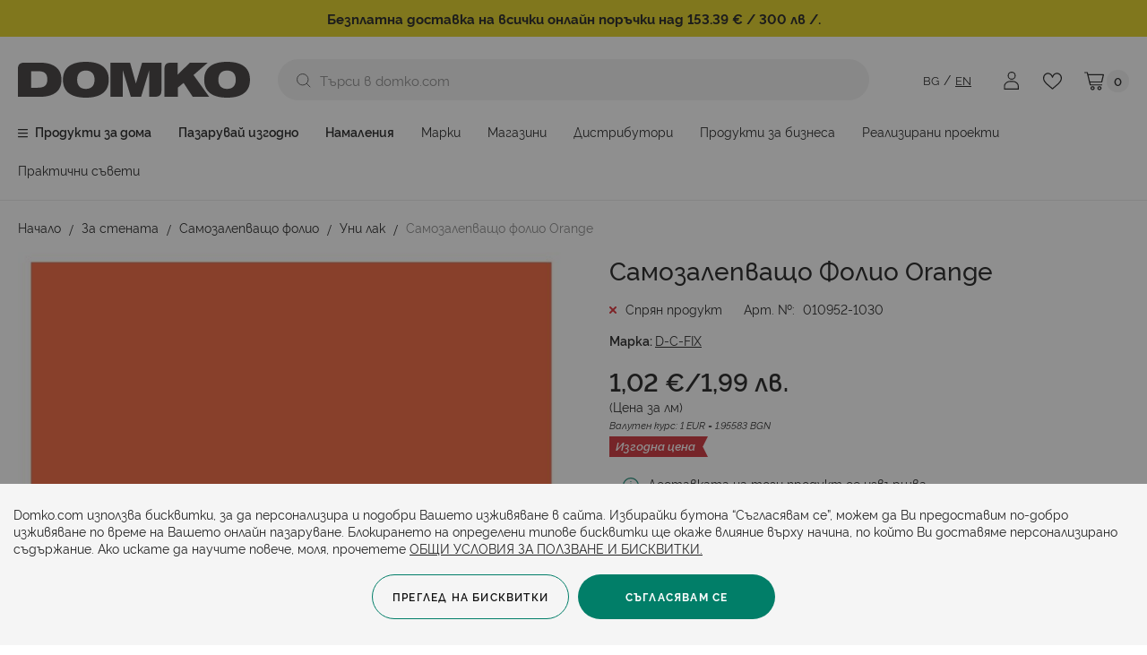

--- FILE ---
content_type: text/html; charset=UTF-8
request_url: https://www.domko.com/787-samozalepvascho-folio-orange
body_size: 34902
content:
<!doctype html>
<html lang="bg-bg">
    <head prefix="og: http://ogp.me/ns# fb: http://ogp.me/ns/fb# product: http://ogp.me/ns/product#">
        <script>
    var LOCALE = 'bg\u002DBG';
    var BASE_URL = 'https\u003A\u002F\u002Fwww.domko.com\u002F';
    var require = {
        'baseUrl': 'https\u003A\u002F\u002Fwww.domko.com\u002Fstatic\u002Fversion1768374246\u002Ffrontend\u002FStenik\u002Fblank\u002Fbg_BG'
    };</script>        <meta charset="utf-8"/>
<meta name="title" content="Самозалепващо фолио Orange на Изгодна Цена "/>
<meta name="description" content="Поръчайте Самозалепващо фолио Orange на изгодна цена, на марката D-C-FIX от Domko.com ✔️ Разгледайте още продукти онлайн от категория Уни лак ✔️ Очакваме ви в магазините ни в страната или на телефон ☎️ *2002"/>
<meta name="robots" content="INDEX,FOLLOW"/>
<meta name="viewport" content="width=device-width, initial-scale=1, maximum-scale=1, user-scalable=no"/>
<meta name="format-detection" content="telephone=no"/>
<title>Самозалепващо фолио Orange на Изгодна Цена  от Домко</title>
                <link rel="stylesheet" type="text/css" media="all" href="https://www.domko.com/static/version1768374246/frontend/Stenik/blank/bg_BG/css/styles-m.css" />
<link rel="stylesheet" type="text/css" media="all" href="https://www.domko.com/static/version1768374246/frontend/Stenik/blank/bg_BG/jquery/uppy/dist/uppy-custom.css" />
<link rel="stylesheet" type="text/css" media="all" href="https://www.domko.com/static/version1768374246/frontend/Stenik/blank/bg_BG/Amasty_Base/vendor/slick/amslick.min.css" />
<link rel="stylesheet" type="text/css" media="all" href="https://www.domko.com/static/version1768374246/frontend/Stenik/blank/bg_BG/Amasty_LibSwiperJs/vendor/swiper/swiper.min.css" />
<link rel="stylesheet" type="text/css" media="all" href="https://www.domko.com/static/version1768374246/frontend/Stenik/blank/bg_BG/Magezon_Core/css/styles.css" />
<link rel="stylesheet" type="text/css" media="all" href="https://www.domko.com/static/version1768374246/frontend/Stenik/blank/bg_BG/Inchoo_DualPrices/css/dual-prices.css" />
<link rel="stylesheet" type="text/css" media="all" href="https://www.domko.com/static/version1768374246/frontend/Stenik/blank/bg_BG/Magezon_Core/css/mgz_bootstrap.css" />
<link rel="stylesheet" type="text/css" media="all" href="https://www.domko.com/static/version1768374246/frontend/Stenik/blank/bg_BG/Magezon_Builder/css/styles.css" />
<link rel="stylesheet" type="text/css" media="all" href="https://www.domko.com/static/version1768374246/frontend/Stenik/blank/bg_BG/Magezon_Builder/css/common.css" />
<link rel="stylesheet" type="text/css" media="all" href="https://www.domko.com/static/version1768374246/frontend/Stenik/blank/bg_BG/BlueFormBuilder_Core/css/intlTelInput.min.css" />
<link rel="stylesheet" type="text/css" media="all" href="https://www.domko.com/static/version1768374246/frontend/Stenik/blank/bg_BG/mage/gallery/gallery.css" />
<link rel="stylesheet" type="text/css" media="screen and (min-width: 768px)" href="https://www.domko.com/static/version1768374246/frontend/Stenik/blank/bg_BG/css/styles-l.css" />
<link rel="stylesheet" type="text/css" media="print" href="https://www.domko.com/static/version1768374246/frontend/Stenik/blank/bg_BG/css/print.css" />
<script type="text/javascript" src="https://www.domko.com/static/version1768374246/frontend/Stenik/blank/bg_BG/requirejs/require.js"></script>
<script type="text/javascript" src="https://www.domko.com/static/version1768374246/frontend/Stenik/blank/bg_BG/mage/requirejs/mixins.js"></script>
<script type="text/javascript" src="https://www.domko.com/static/version1768374246/frontend/Stenik/blank/bg_BG/requirejs-config.js"></script>
<link rel="preload" as="font" crossorigin="anonymous" href="https://www.domko.com/static/version1768374246/frontend/Stenik/blank/bg_BG/fonts/Luma-Icons.woff2" />
<link rel="preload" as="font" crossorigin="anonymous" href="https://www.domko.com/static/version1768374246/frontend/Stenik/blank/bg_BG/fonts/Rawline/Rawline-Light.woff2" />
<link rel="preload" as="font" crossorigin="anonymous" href="https://www.domko.com/static/version1768374246/frontend/Stenik/blank/bg_BG/fonts/Rawline/Rawline-Regular.woff2" />
<link rel="preload" as="font" crossorigin="anonymous" href="https://www.domko.com/static/version1768374246/frontend/Stenik/blank/bg_BG/fonts/Rawline/Rawline-Italic.woff2" />
<link rel="preload" as="font" crossorigin="anonymous" href="https://www.domko.com/static/version1768374246/frontend/Stenik/blank/bg_BG/fonts/Rawline/Rawline-SemiBold.woff2" />
<link rel="preload" as="font" crossorigin="anonymous" href="https://www.domko.com/static/version1768374246/frontend/Stenik/blank/bg_BG/fonts/Rawline/Rawline-Bold.woff2" />
<link rel="preload" as="font" crossorigin="anonymous" href="https://www.domko.com/static/version1768374246/frontend/Stenik/blank/bg_BG/fonts/Rawline/Rawline-ExtraBold.woff2" />
<link rel="canonical" href="https://www.domko.com/787-samozalepvascho-folio-orange" />
<link rel="icon" type="image/x-icon" href="https://www.domko.com/media/favicon/default/favicon.png" />
<link rel="shortcut icon" type="image/x-icon" href="https://www.domko.com/media/favicon/default/favicon.png" />
                <script >
        window.getWpGA4Cookie = function(name) {
            match = document.cookie.match(new RegExp(name + '=([^;]+)'));
            if (match) return decodeURIComponent(match[1].replace(/\+/g, ' ')) ;
        };

        window.dataLayer2 = window.dataLayer2 || [];
                var dl4Objects = [{"0":"consent","1":"default","2":{"analytics_storage":"denied","ad_storage":"denied","ad_personalization":"denied","ad_user_data":"denied"},"length":3,"callee":true},{"0":"consent","1":"update","2":{"analytics_storage":"denied","ad_storage":"denied","ad_personalization":"denied","ad_user_data":"denied"},"length":3,"callee":true},{"pageName":"\u0421\u0430\u043c\u043e\u0437\u0430\u043b\u0435\u043f\u0432\u0430\u0449\u043e \u0444\u043e\u043b\u0438\u043e Orange \u043d\u0430 \u0418\u0437\u0433\u043e\u0434\u043d\u0430 \u0426\u0435\u043d\u0430  \u043e\u0442 \u0414\u043e\u043c\u043a\u043e","pageType":"product","google_tag_params":{"ecomm_pagetype":"product","ecomm_prodid":"010952-1030","ecomm_totalvalue":"1.02","ecomm_category":"\u0417\u0430 \u0441\u0442\u0435\u043d\u0430\u0442\u0430\/\u0421\u0430\u043c\u043e\u0437\u0430\u043b\u0435\u043f\u0432\u0430\u0449\u043e \u0444\u043e\u043b\u0438\u043e\/\u0423\u043d\u0438 \u043b\u0430\u043a"},"ecommerce":{"items":[{"item_name":"\u0421\u0430\u043c\u043e\u0437\u0430\u043b\u0435\u043f\u0432\u0430\u0449\u043e \u0444\u043e\u043b\u0438\u043e Orange","item_id":"010952-1030","price":"1.02","item_brand":"D-C-FIX","item_category":"\u0417\u0430 \u0441\u0442\u0435\u043d\u0430\u0442\u0430","item_category_2":"\u0421\u0430\u043c\u043e\u0437\u0430\u043b\u0435\u043f\u0432\u0430\u0449\u043e \u0444\u043e\u043b\u0438\u043e","item_category_3":"\u0423\u043d\u0438 \u043b\u0430\u043a","currency":"EUR","item_stock_status":"In stock","item_sale_product":"No","item_reviews_count":"0","item_reviews_score":"0"}]},"event":"view_item"}];
        for (var i in dl4Objects) {
            window.dataLayer2.push({ecommerce: null});
            window.dataLayer2.push(dl4Objects[i]);
        }
                var wpGA4Cookies = ['wp_ga4_customerId','wp_ga4_customerGroup'];
        wpGA4Cookies.map(function(cookieName) {
            var cookieValue = window.getWpGA4Cookie(cookieName);
            if (cookieValue) {
                var dl4Object = {};
                dl4Object[cookieName.replace('wp_ga4_', '')] = cookieValue;
                window.dataLayer2.push(dl4Object);
            }
        });
    </script>

    <!-- Google Tag Manager -->
<script>(function(w,d,s,l,i){w[l]=w[l]||[];w[l].push({'gtm.start':
new Date().getTime(),event:'gtm.js'});var f=d.getElementsByTagName(s)[0],
j=d.createElement(s),dl=l!='dataLayer'?'&l='+l:'';j.async=true;j.src=
'https://www.googletagmanager.com/gtm.js?id='+i+dl;f.parentNode.insertBefore(j,f);
})(window,document,'script','dataLayer2','GTM-WJQG22K');</script>
<!-- End Google Tag Manager -->    <script type="text/x-magento-init">
        {
            "*": {
                "Magento_PageCache/js/form-key-provider": {
                    "isPaginationCacheEnabled":
                        0                }
            }
        }
    </script>
<style>
	@media (min-width: 1260px) {
		.magezon-builder .mgz-container {width: 1260px;}
	}
	</style>
<meta property="og:title" content="Самозалепващо фолио Orange" />
<meta property="og:description" content="Добра светлоустойчивост и отлична водоустойчивост." />
<meta property="og:image" content="https://www.domko.com/media/catalog/product/cache/6517c62f5899ad6aa0ba23ceb3eeff97/0/1/0148c73f91e45e6160e2100043eb20a1.jpg" />
<meta property="og:url" content="https://www.domko.com/787-samozalepvascho-folio-orange" />
<meta property="og:type" content="og:product" />
<meta property="product:price:amount" content="1.02" />
<meta property="product:price:currency"
      content="EUR"/>
        <link rel="alternate" hreflang="bg-bg" href="https://www.domko.com/787-samozalepvascho-folio-orange" />
            <link rel="alternate" hreflang="en" href="https://www.domko.com/en/self-adhesive-foil-orange" />
        <!-- Google Tag Manager -->
    <script >(function(w,d,s,l,i){w[l]=w[l]||[];w[l].push({'gtm.start':
    new Date().getTime(),event:'gtm.js'});var f=d.getElementsByTagName(s)[0],
    j=d.createElement(s),dl=l!='dataLayer'?'&l='+l:'';j.async=true;j.src=
    'https://www.googletagmanager.com/gtm.js?id='+i+dl;f.parentNode.insertBefore(j,f);
    })(window,document,'script','dataLayer2','GTM-WJQG22K');</script>
<!-- End Google Tag Manager -->        <script type="text/javascript">
            var cp_product_details = {sku: "010952-1030", name: "Самозалепващо фолио Orange"}
        </script>
        <script>
	var BFB_PRODUCT_ID = 102632</script>    </head>
    <body data-container="body"
          data-mage-init='{"loaderAjax": {}, "loader": { "icon": "https://www.domko.com/static/version1768374246/frontend/Stenik/blank/bg_BG/images/loader-2.gif"}}'
        class="pl-thm-stenik pl-thm-stenik-blank catalog-product-view product-787-samozalepvascho-folio-orange page-layout-1column" id="html-body" itemtype="http://schema.org/Product" itemscope="itemscope">
        <!-- Google Tag Manager (noscript) -->
<noscript><iframe src="https://www.googletagmanager.com/ns.html?id=GTM-WJQG22K"
height="0" width="0" style="display:none;visibility:hidden"></iframe></noscript>
<!-- End Google Tag Manager (noscript) -->

<script type="text/x-magento-init">
    {
        "*": {
            "mage/cookies": {
                "expires": null,
                "path": "\u002F",
                "domain": ".www.domko.com",
                "secure": true,
                "lifetime": "604800"
            }
        }
    }
</script>
    <noscript>
        <div class="message global noscript">
            <div class="content">
                <p>
                    <strong>JavaScript изглежда да бъде прекратен във вашия браузър.</strong>
                    <span>
                        За най-добър опит на нашия сайт не забравяйте да включите Javascript във вашия браузър.                    </span>
                </p>
            </div>
        </div>
    </noscript>

<script>
    window.cookiesConfig = window.cookiesConfig || {};
    window.cookiesConfig.secure = true;
</script><script>    require.config({
        map: {
            '*': {
                wysiwygAdapter: 'mage/adminhtml/wysiwyg/tiny_mce/tinymceAdapter'
            }
        }
    });</script>
<script data-cfasync="false" type="text&#x2F;javascript">window.isGdprCookieEnabled = true;

require(['Amasty_GdprFrontendUi/js/modal-show'], function (modalConfigInit) {
    modalConfigInit({"isDeclineEnabled":0,"barLocation":0,"policyText":"Domko.com \u0438\u0437\u043f\u043e\u043b\u0437\u0432\u0430 \u0431\u0438\u0441\u043a\u0432\u0438\u0442\u043a\u0438, \u0437\u0430 \u0434\u0430 \u043f\u0435\u0440\u0441\u043e\u043d\u0430\u043b\u0438\u0437\u0438\u0440\u0430 \u0438 \u043f\u043e\u0434\u043e\u0431\u0440\u0438 \u0412\u0430\u0448\u0435\u0442\u043e \u0438\u0437\u0436\u0438\u0432\u044f\u0432\u0430\u043d\u0435 \u0432 \u0441\u0430\u0439\u0442\u0430. \u0418\u0437\u0431\u0438\u0440\u0430\u0439\u043a\u0438 \u0431\u0443\u0442\u043e\u043d\u0430 \u201c\u0421\u044a\u0433\u043b\u0430\u0441\u044f\u0432\u0430\u043c \u0441\u0435\u201d, \u043c\u043e\u0436\u0435\u043c \u0434\u0430 \u0412\u0438 \u043f\u0440\u0435\u0434\u043e\u0441\u0442\u0430\u0432\u0438\u043c \u043f\u043e-\u0434\u043e\u0431\u0440\u043e \u0438\u0437\u0436\u0438\u0432\u044f\u0432\u0430\u043d\u0435 \u043f\u043e \u0432\u0440\u0435\u043c\u0435 \u043d\u0430 \u0412\u0430\u0448\u0435\u0442\u043e \u043e\u043d\u043b\u0430\u0439\u043d \u043f\u0430\u0437\u0430\u0440\u0443\u0432\u0430\u043d\u0435. \u0411\u043b\u043e\u043a\u0438\u0440\u0430\u043d\u0435\u0442\u043e \u043d\u0430 \u043e\u043f\u0440\u0435\u0434\u0435\u043b\u0435\u043d\u0438 \u0442\u0438\u043f\u043e\u0432\u0435 \u0431\u0438\u0441\u043a\u0432\u0438\u0442\u043a\u0438 \u0449\u0435 \u043e\u043a\u0430\u0436\u0435 \u0432\u043b\u0438\u044f\u043d\u0438\u0435 \u0432\u044a\u0440\u0445\u0443 \u043d\u0430\u0447\u0438\u043d\u0430, \u043f\u043e \u043a\u043e\u0439\u0442\u043e \u0412\u0438 \u0434\u043e\u0441\u0442\u0430\u0432\u044f\u043c\u0435 \u043f\u0435\u0440\u0441\u043e\u043d\u0430\u043b\u0438\u0437\u0438\u0440\u0430\u043d\u043e \u0441\u044a\u0434\u044a\u0440\u0436\u0430\u043d\u0438\u0435. \u0410\u043a\u043e \u0438\u0441\u043a\u0430\u0442\u0435 \u0434\u0430 \u043d\u0430\u0443\u0447\u0438\u0442\u0435 \u043f\u043e\u0432\u0435\u0447\u0435, \u043c\u043e\u043b\u044f, \u043f\u0440\u043e\u0447\u0435\u0442\u0435\u0442\u0435 <a href=\"privacy-policy-cookie-restriction-mode\" title=\"Cookie Policy\" target=\"_blank\">\u041e\u0411\u0429\u0418 \u0423\u0421\u041b\u041e\u0412\u0418\u042f \u0417\u0410 \u041f\u041e\u041b\u0417\u0412\u0410\u041d\u0415 \u0418 \u0411\u0418\u0421\u041a\u0412\u0418\u0422\u041a\u0418.<\/a>","firstShowProcess":"0","cssConfig":{"backgroundColor":"#F5F5F5","policyTextColor":"#222222","textColor":null,"titleColor":null,"linksColor":"#222222","acceptBtnColor":null,"acceptBtnColorHover":null,"acceptBtnTextColor":null,"acceptBtnTextColorHover":null,"acceptBtnOrder":null,"allowBtnTextColor":null,"allowBtnTextColorHover":null,"allowBtnColor":null,"allowBtnColorHover":null,"allowBtnOrder":null,"declineBtnTextColorHover":null,"declineBtnColorHover":null,"declineBtnTextColor":null,"declineBtnColor":null,"declineBtnOrder":null},"isAllowCustomersCloseBar":true,"isPopup":false,"isModal":false,"className":"amgdprjs-bar-template","buttons":[{"label":"\u0421\u044a\u0433\u043b\u0430\u0441\u044f\u0432\u0430\u043c \u0441\u0435","dataJs":"accept","class":"-allow -save","action":"allowCookies"},{"label":"\u041f\u0440\u0435\u0433\u043b\u0435\u0434 \u043d\u0430 \u0431\u0438\u0441\u043a\u0432\u0438\u0442\u043a\u0438","dataJs":"settings","class":"-settings"}],"template":"<div role=\"alertdialog\"\r\n     class=\"modal-popup _show amgdprcookie-bar-container <% if (data.isPopup) { %>-popup<% } %>\"\r\n     data-amcookie-js=\"bar\"\r\n     aria-label=\"<%= phrase.cookieBar %>\"\r\n>\r\n    <div data-amgdprcookie-focus-start tabindex=\"0\">\r\n        <span tabindex=\"0\" class=\"amgdprcookie-focus-guard\" data-focus-to=\"last\"><\/span>\r\n        <div class=\"amgdprcookie-bar-block\">\r\n            <div id=\"amgdprcookie-policy-text\" class=\"amgdprcookie-policy\"><%= data.policyText %><\/div>\r\n            <div class=\"amgdprcookie-buttons-block\">\r\n                <% _.each(data.buttons, function(button) { %>\r\n                <button\r\n                    class=\"amgdprcookie-button <%= button.class %>\"\r\n                    disabled\r\n                    data-amgdprcookie-js=\"<%= button.dataJs %>\"\r\n                >\r\n                    <%= button.label %>\r\n                <\/button>\r\n                <% }); %>\r\n            <\/div>\r\n        <\/div>\r\n        <span tabindex=\"0\" class=\"amgdprcookie-focus-guard\" data-focus-to=\"first\"><\/span>\r\n    <\/div>\r\n<\/div>\r\n<div role=\"alertdialog\" tabindex=\"-1\" class=\"amgdprcookie-bar-overlay\" data-amcookie-js=\"bar\"><\/div>\r\n<style>\r\n    <% if(css.backgroundColor){ %>\r\n    .amgdprcookie-bar-container {\r\n        background-color: <%= css.backgroundColor %>\r\n    }\r\n    <% } %>\r\n    <% if(css.policyTextColor){ %>\r\n    .amgdprcookie-bar-container .amgdprcookie-policy {\r\n        color: <%= css.policyTextColor %>;\r\n    }\r\n    <% } %>\r\n    <% if(css.textColor){ %>\r\n    .amgdprcookie-bar-container .amgdprcookie-text {\r\n        color: <%= css.textColor %>;\r\n    }\r\n    <% } %>\r\n    <% if(css.titleColor){ %>\r\n    .amgdprcookie-bar-container .amgdprcookie-header {\r\n        color: <%= css.titleColor %>;\r\n    }\r\n    <% } %>\r\n    <% if(css.linksColor){ %>\r\n    .amgdprcookie-bar-container .amgdprcookie-link,\r\n    .amgdprcookie-bar-container .amgdprcookie-policy a {\r\n        color: <%= css.linksColor %>;\r\n    }\r\n    <% } %>\r\n    <% if(css.acceptBtnOrder || css.acceptBtnColor || css.acceptBtnTextColor){ %>\r\n    .amgdprcookie-bar-container .amgdprcookie-button.-save {\r\n        <% if(css.acceptBtnOrder) { %>order: <%= css.acceptBtnOrder %>; <% } %>\r\n        <% if(css.acceptBtnColor) { %>\r\n            background-color: <%= css.acceptBtnColor %>;\r\n            border-color: <%= css.acceptBtnColor %>;\r\n        <% } %>\r\n        <% if(css.acceptBtnTextColor) { %>color: <%= css.acceptBtnTextColor %>; <% } %>\r\n    }\r\n    <% } %>\r\n    <% if(css.acceptBtnColorHover || css.acceptBtnTextColorHover){ %>\r\n    .amgdprcookie-bar-container .amgdprcookie-button.-save:hover {\r\n        <% if(css.acceptBtnColorHover) { %>\r\n            background-color: <%= css.acceptBtnColorHover %>;\r\n            border-color: <%= css.acceptBtnColorHover %>;\r\n        <% } %>\r\n        <% if(css.acceptBtnTextColorHover) { %> color: <%= css.acceptBtnTextColorHover %>; <% } %>\r\n    }\r\n    <% } %>\r\n    <% if(css.allowBtnOrder || css.allowBtnColor || css.allowBtnTextColor){ %>\r\n    .amgdprcookie-bar-container .amgdprcookie-button.-settings {\r\n        <% if(css.allowBtnOrder) { %> order: <%= css.allowBtnOrder %>; <% } %>\r\n        <% if(css.allowBtnColor) { %>\r\n            background-color: <%= css.allowBtnColor %>;\r\n            border-color: <%= css.allowBtnColor %>;\r\n        <% } %>\r\n        <% if(css.allowBtnTextColor) { %> color: <%= css.allowBtnTextColor %>; <% } %>\r\n    }\r\n    <% } %>\r\n    <% if(css.allowBtnColorHover || css.allowBtnTextColorHover){ %>\r\n    .amgdprcookie-bar-container .amgdprcookie-button.-settings:hover {\r\n        <% if(css.allowBtnColorHover) { %>\r\n            background-color: <%= css.allowBtnColorHover %>;\r\n            border-color: <%= css.allowBtnColorHover %>;\r\n        <% } %>\r\n        <% if(css.allowBtnTextColorHover) { %> color: <%= css.allowBtnTextColorHover %>; <% } %>\r\n    }\r\n    <% } %>\r\n    <% if(css.declineBtnOrder || css.declineBtnColor || css.declineBtnTextColor){ %>\r\n    .amgdprcookie-bar-container .amgdprcookie-button.-decline {\r\n        <% if(css.declineBtnOrder) { %> order: <%= css.declineBtnOrder %>; <% } %>\r\n        <% if(css.declineBtnColor) { %>\r\n            background-color: <%= css.declineBtnColor %>;\r\n            border-color: <%= css.declineBtnColor %>;\r\n        <% } %>\r\n        <% if(css.declineBtnTextColor) { %> color: <%= css.declineBtnTextColor %>; <% } %>\r\n    }\r\n    <% } %>\r\n    <% if(css.declineBtnColorHover || css.declineBtnTextColorHover){ %>\r\n    .amgdprcookie-bar-container .amgdprcookie-button.-decline:hover {\r\n        <% if(css.declineBtnColorHover) { %>\r\n            background-color: <%= css.declineBtnColorHover %>;\r\n            border-color: <%= css.declineBtnColorHover %>;\r\n        <% } %>\r\n        <% if(css.declineBtnTextColorHover) { %> color: <%= css.declineBtnTextColorHover %>; <% } %>\r\n    }\r\n    <% } %>\r\n<\/style>\r\n"});
});</script>    <script data-cfasync="false" type="text/x-magento-init">
        {
            "*": {
                "Magento_Ui/js/core/app": {"components":{"gdpr-cookie-modal":{"cookieText":"Domko.com \u0438\u0437\u043f\u043e\u043b\u0437\u0432\u0430 \u0431\u0438\u0441\u043a\u0432\u0438\u0442\u043a\u0438, \u0437\u0430 \u0434\u0430 \u043f\u0435\u0440\u0441\u043e\u043d\u0430\u043b\u0438\u0437\u0438\u0440\u0430 \u0438 \u043f\u043e\u0434\u043e\u0431\u0440\u0438 \u0412\u0430\u0448\u0435\u0442\u043e \u0438\u0437\u0436\u0438\u0432\u044f\u0432\u0430\u043d\u0435 \u0432 \u0441\u0430\u0439\u0442\u0430. \u0418\u0437\u0431\u0438\u0440\u0430\u0439\u043a\u0438 \u0431\u0443\u0442\u043e\u043d\u0430 \u201c\u0421\u044a\u0433\u043b\u0430\u0441\u044f\u0432\u0430\u043c \u0441\u0435\u201d, \u043c\u043e\u0436\u0435\u043c \u0434\u0430 \u0412\u0438 \u043f\u0440\u0435\u0434\u043e\u0441\u0442\u0430\u0432\u0438\u043c \u043f\u043e-\u0434\u043e\u0431\u0440\u043e \u0438\u0437\u0436\u0438\u0432\u044f\u0432\u0430\u043d\u0435 \u043f\u043e \u0432\u0440\u0435\u043c\u0435 \u043d\u0430 \u0412\u0430\u0448\u0435\u0442\u043e \u043e\u043d\u043b\u0430\u0439\u043d \u043f\u0430\u0437\u0430\u0440\u0443\u0432\u0430\u043d\u0435. \u0411\u043b\u043e\u043a\u0438\u0440\u0430\u043d\u0435\u0442\u043e \u043d\u0430 \u043e\u043f\u0440\u0435\u0434\u0435\u043b\u0435\u043d\u0438 \u0442\u0438\u043f\u043e\u0432\u0435 \u0431\u0438\u0441\u043a\u0432\u0438\u0442\u043a\u0438 \u0449\u0435 \u043e\u043a\u0430\u0436\u0435 \u0432\u043b\u0438\u044f\u043d\u0438\u0435 \u0432\u044a\u0440\u0445\u0443 \u043d\u0430\u0447\u0438\u043d\u0430, \u043f\u043e \u043a\u043e\u0439\u0442\u043e \u0412\u0438 \u0434\u043e\u0441\u0442\u0430\u0432\u044f\u043c\u0435 \u043f\u0435\u0440\u0441\u043e\u043d\u0430\u043b\u0438\u0437\u0438\u0440\u0430\u043d\u043e \u0441\u044a\u0434\u044a\u0440\u0436\u0430\u043d\u0438\u0435. \u0410\u043a\u043e \u0438\u0441\u043a\u0430\u0442\u0435 \u0434\u0430 \u043d\u0430\u0443\u0447\u0438\u0442\u0435 \u043f\u043e\u0432\u0435\u0447\u0435, \u043c\u043e\u043b\u044f, \u043f\u0440\u043e\u0447\u0435\u0442\u0435\u0442\u0435 <a href=\"privacy-policy-cookie-restriction-mode\" title=\"Cookie Policy\" target=\"_blank\">\u041e\u0411\u0429\u0418 \u0423\u0421\u041b\u041e\u0412\u0418\u042f \u0417\u0410 \u041f\u041e\u041b\u0417\u0412\u0410\u041d\u0415 \u0418 \u0411\u0418\u0421\u041a\u0412\u0418\u0422\u041a\u0418.<\/a>","firstShowProcess":"0","acceptBtnText":"\u0421\u044a\u0433\u043b\u0430\u0441\u044f\u0432\u0430\u043c \u0441\u0435","declineBtnText":null,"settingsBtnText":"\u041f\u0440\u0435\u0433\u043b\u0435\u0434 \u043d\u0430 \u0431\u0438\u0441\u043a\u0432\u0438\u0442\u043a\u0438","isDeclineEnabled":0,"isAllowCustomersCloseBar":true,"component":"Amasty_GdprFrontendUi\/js\/cookies","barType":0,"barLocation":0,"children":{"gdpr-cookie-settings-modal":{"component":"Amasty_GdprFrontendUi\/js\/modal\/cookie-settings"},"gdpr-cookie-information-modal":{"component":"Amasty_GdprFrontendUi\/js\/modal\/cookie-information"}}}}}            }
        }
    </script>
    <!-- ko scope: 'gdpr-cookie-modal' -->
        <!--ko template: getTemplate()--><!-- /ko -->
    <!-- /ko -->
    <style>
        .amgdprjs-bar-template {
            z-index: 999;
                    bottom: 0;
                }
    </style>


<div class="widget block block-static-block">
    <p style="text-align: center; padding: 10px; background: #DECB02; color: #ffffff;"><span style="color: #000;"> <strong>Безплатна доставка на всички онлайн поръчки над 153.39 € / 300 лв /.</strong></span></p></div>
<script >
    /**
     * @property storeCode
     * @property baseUrl
     * @property priceFormat
     */
    window.stenikLeasing = {"storeCode":"default","baseUrl":"https:\/\/www.domko.com\/","priceFormat":{"pattern":"%s\u00a0\u20ac","precision":2,"requiredPrecision":2,"decimalSymbol":",","groupSymbol":"\u00a0","groupLength":3,"integerRequired":false}};
</script>
<div class="page-wrapper"><header class="page-header"><div class="panel wrapper"><div class="panel header"><a class="action skip contentarea"
   href="#contentarea">
    <span>
        Прескачане към съдържанието    </span>
</a>
<ul class="header links">    <li class="greet welcome" data-bind="scope: 'customer'">
        <!-- ko if: customer().fullname  -->
        <span class="logged-in"
              data-bind="text: new String('Здравей, %1!').
              replace('%1', customer().fullname)">
        </span>
        <!-- /ko -->
        <!-- ko ifnot: customer().fullname  -->
        <span class="not-logged-in"
              data-bind="text: ''"></span>
                <!-- /ko -->
    </li>
        <script type="text/x-magento-init">
        {
            "*": {
                "Magento_Ui/js/core/app": {
                    "components": {
                        "customer": {
                            "component": "Magento_Customer/js/view/customer"
                        }
                    }
                }
            }
        }
    </script>
<!-- BLOCK customer --><div class="header-customer">
</div>
<!-- /BLOCK customer --><li class="link authorization-link">
    <span class="clever-link" data-href="https://www.domko.com/customer/account/login/referer/aHR0cHM6Ly93d3cuZG9ta28uY29tLzc4Ny1zYW1vemFsZXB2YXNjaG8tZm9saW8tb3Jhbmdl/"        >Вход</span>
</li>
<li><span class="clever-link" data-href="https://www.domko.com/customer/account/create/">Регистрация</span></li></ul></div></div><div class="header content"><span data-action="toggle-nav" class="action nav-toggle"><span>Превключване Nav</span></span>
<a
    class="logo"
    href="https://www.domko.com/"
    title="&#x041E;&#x043D;&#x043B;&#x0430;&#x0439;&#x043D;&#x20;&#x043C;&#x0430;&#x0433;&#x0430;&#x0437;&#x0438;&#x043D;&#x20;&#x0414;&#x043E;&#x043C;&#x043A;&#x043E;"
    aria-label="store logo">
    <img src="https://www.domko.com/static/version1768374246/frontend/Stenik/blank/bg_BG/images/logo.svg"
         title="&#x041E;&#x043D;&#x043B;&#x0430;&#x0439;&#x043D;&#x20;&#x043C;&#x0430;&#x0433;&#x0430;&#x0437;&#x0438;&#x043D;&#x20;&#x0414;&#x043E;&#x043C;&#x043A;&#x043E;"
         alt="&#x041E;&#x043D;&#x043B;&#x0430;&#x0439;&#x043D;&#x20;&#x043C;&#x0430;&#x0433;&#x0430;&#x0437;&#x0438;&#x043D;&#x20;&#x0414;&#x043E;&#x043C;&#x043A;&#x043E;"
            width="259"            height="40"    />
</a>

<div data-block="minicart" class="minicart-wrapper">
    <span class="action showcart" href="https://www.domko.com/checkout/cart/"
       data-bind="scope: 'minicart_content'">
        <span class="text">Моята количка</span>
        <span class="counter qty">
            <!-- ko ifnot: getCartParam('summary_count') -->
                0
            <!-- /ko -->
            <!-- ko if: getCartParam('summary_count') -->
                <span class="not-empty" data-bind="visible: getCartParam('summary_count')" style="display: none;">
                    <!-- ko text: getCartParam('summary_count') --><!-- /ko -->
                </span>
            <!-- /ko -->
        </span>
    </span>
            <div class="block block-minicart"
             data-role="dropdownDialog"
             data-mage-init='{"dropdownDialog":{
                "appendTo":"[data-block=minicart]",
                "triggerTarget":".showcart",
                "timeout": "2000",
                "closeOnMouseLeave": false,
                "closeOnEscape": true,
                "triggerClass":"active",
                "parentClass":"active",
                "buttons":[]}}'>
            <div id="minicart-content-wrapper" data-bind="scope: 'minicart_content'">
                <!-- ko template: getTemplate() --><!-- /ko -->
            </div>
                    </div>
        <script>window.checkout = {"shoppingCartUrl":"https:\/\/www.domko.com\/checkout\/cart\/","checkoutUrl":"https:\/\/www.domko.com\/checkout\/","updateItemQtyUrl":"https:\/\/www.domko.com\/checkout\/sidebar\/updateItemQty\/","removeItemUrl":"https:\/\/www.domko.com\/checkout\/sidebar\/removeItem\/","imageTemplate":"Magento_Catalog\/product\/image_with_borders","baseUrl":"https:\/\/www.domko.com\/","minicartMaxItemsVisible":3,"websiteId":"1","maxItemsToDisplay":50,"storeId":"1","storeGroupId":"1","customerLoginUrl":"https:\/\/www.domko.com\/customer\/account\/login\/referer\/aHR0cHM6Ly93d3cuZG9ta28uY29tLzc4Ny1zYW1vemFsZXB2YXNjaG8tZm9saW8tb3Jhbmdl\/","isRedirectRequired":false,"autocomplete":"off","captcha":{"user_login":{"isCaseSensitive":false,"imageHeight":50,"imageSrc":"","refreshUrl":"https:\/\/www.domko.com\/captcha\/refresh\/","isRequired":false,"timestamp":1768671606}}}</script>    <script type="text/x-magento-init">
    {
        "[data-block='minicart']": {
            "Magento_Ui/js/core/app": {"components":{"minicart_content":{"children":{"subtotal.container":{"children":{"subtotal":{"children":{"subtotal.totals":{"config":{"display_cart_subtotal_incl_tax":1,"display_cart_subtotal_excl_tax":0,"template":"Magento_Tax\/checkout\/minicart\/subtotal\/totals"},"children":{"subtotal.totals.msrp":{"component":"Magento_Msrp\/js\/view\/checkout\/minicart\/subtotal\/totals","config":{"displayArea":"minicart-subtotal-hidden","template":"Magento_Msrp\/checkout\/minicart\/subtotal\/totals"}}},"component":"Magento_Tax\/js\/view\/checkout\/minicart\/subtotal\/totals"}},"component":"uiComponent","config":{"template":"Magento_Checkout\/minicart\/subtotal"}}},"component":"uiComponent","config":{"displayArea":"subtotalContainer"}},"item.renderer":{"component":"Magento_Checkout\/js\/view\/cart-item-renderer","config":{"displayArea":"defaultRenderer","template":"Magento_Checkout\/minicart\/item\/default"},"children":{"item.image":{"component":"Magento_Catalog\/js\/view\/image","config":{"template":"Magento_Catalog\/product\/image","displayArea":"itemImage"}},"checkout.cart.item.price.sidebar":{"component":"uiComponent","config":{"template":"Magento_Checkout\/minicart\/item\/price","displayArea":"priceSidebar"}}}},"extra_info":{"component":"uiComponent","config":{"displayArea":"extraInfo"}},"promotion":{"component":"uiComponent","config":{"displayArea":"promotion"}}},"config":{"itemRenderer":{"default":"defaultRenderer","simple":"defaultRenderer","virtual":"defaultRenderer"},"template":"Magento_Checkout\/minicart\/content"},"component":"Magento_Checkout\/js\/view\/minicart"}},"types":[]}        },
        "*": {
            "Magento_Ui/js/block-loader": "https\u003A\u002F\u002Fwww.domko.com\u002Fstatic\u002Fversion1768374246\u002Ffrontend\u002FStenik\u002Fblank\u002Fbg_BG\u002Fimages\u002Floader\u002D1.gif"
        }
    }
    </script>
</div>
<span class="header-wishlist clever-link" data-href="https://www.domko.com/wishlist/" data-bind="scope: 'wishlist'" title="Любими">
    <span data-bind="visible: wishlist().counter" style="display: none;">
        <span class="counter qty"><span class="counter-number" data-bind="text: wishlist().counter"></span></span>
    </span>
    <!-- ko if:  -->
    <!-- /ko -->
</span>
<script type="text/x-magento-init">
    {
        "*": {
            "Magento_Ui/js/core/app": {
                "components": {
                    "wishlist": {
                        "component": "Magento_Wishlist/js/view/wishlist"
                    }
                }
            }
        }
    }
</script>
<!-- BLOCK header.customer_navigation --><div class="header-user-box">
        <span class="header-user" data-mage-init='{"dropdown":{}}'
             data-toggle="dropdown" ></span>
    <script type="text/javascript">
    require([
        'jquery',
        'mage/url',
        'Magento_Customer/js/customer-data',
        'knockout'
    ], function ($, mageUrl, customerData, ko) {

        function getCustomerSectionData() {
            mageUrl.setBaseUrl(BASE_URL);
            var sectionUrl = mageUrl.build('customer/section/load');

            $.ajax({
                url: sectionUrl,
                data: { sections: "customer" },
                type: "GET",
                dataType: "json"
            }).done(function (json) {
                customerData.set('customer', json.customer);
            });
        }

        // Fetch customer data BEFORE UI is rendered
        getCustomerSectionData();
    });
</script>
    <span data-bind="scope: 'customer'">
        <!-- ko if: customer().group_code -->
            <span class="customer-group-label 1" style="display: none;" data-bind="visible: customer().group_code, text: customer().group_code"></span>
        <!-- /ko -->
    </span>
    <ul>
                    
<li class="authorization-link">
    <span class="clever-link" data-href="https://www.domko.com/customer/account/login/referer/aHR0cHM6Ly93d3cuZG9ta28uY29tLzc4Ny1zYW1vemFsZXB2YXNjaG8tZm9saW8tb3Jhbmdl/">
        Вход    </span>
</li>
            <li><span class="clever-link" data-href="https://www.domko.com/customer/account/create/">Регистрация</span></li>            </ul>
</div>
<!-- /BLOCK header.customer_navigation -->    <div class="header-language-block">
        <ul>
<li><span class="clever-link" data-href="/">BG</span></li>
<li class="current"><a href="/en">EN</a></li>
</ul>    </div>


<div class="block block-search block-xsearch">
    <label onclick="showHideSearch()" id="search-label" class="label" for="search" data-role="minisearch-label"></label>

    <section class="amsearch-wrapper-block"
            id="amasty-search-wrapper-block"
            data-amsearch-wrapper="block"
            data-bind="
                scope: 'amsearch_wrapper',
                mageInit: {
                    'Magento_Ui/js/core/app': {
                        components: {
                            amsearch_wrapper: {
                                component: 'Amasty_Xsearch/js/wrapper',
                                data: {&quot;url&quot;:&quot;https:\/\/www.domko.com\/amasty_xsearch\/autocomplete\/index\/&quot;,&quot;url_result&quot;:&quot;https:\/\/www.domko.com\/catalogsearch\/result\/&quot;,&quot;url_popular&quot;:&quot;https:\/\/www.domko.com\/search\/term\/popular\/&quot;,&quot;isDynamicWidth&quot;:true,&quot;isProductBlockEnabled&quot;:true,&quot;width&quot;:820,&quot;displaySearchButton&quot;:false,&quot;fullWidth&quot;:false,&quot;minChars&quot;:3,&quot;delay&quot;:500,&quot;currentUrlEncoded&quot;:&quot;aHR0cHM6Ly93d3cuZG9ta28uY29tLzc4Ny1zYW1vemFsZXB2YXNjaG8tZm9saW8tb3Jhbmdl&quot;,&quot;color_settings&quot;:[],&quot;popup_display&quot;:0,&quot;preloadEnabled&quot;:false,&quot;isSeoUrlsEnabled&quot;:false,&quot;seoKey&quot;:&quot;search&quot;,&quot;isSaveSearchInputValueEnabled&quot;:false}                            }
                        }
                    }
                }">
        <div class="amsearch-form-block"
            data-bind="
                style: {
                        width: resized() ? data.width + 'px' : ''
                },
                css: {
                    '-opened': opened
                },
                afterRender: initCssVariables">
                        
<section class="amsearch-input-wrapper"
         data-bind="
            css: {
                '-dynamic-width': data.isDynamicWidth,
                '-match': $data.readyForSearch(),
                '-typed': inputValue && inputValue().length
            }">
    <input type="text"
           name="q"
           placeholder="&#x0422;&#x044A;&#x0440;&#x0441;&#x0438;&#x20;&#x0432;&#x20;domko.com"
           class="amsearch-input"
           maxlength="128"
           role="combobox"
           aria-haspopup="false"
           aria-autocomplete="both"
           autocomplete="off"
           aria-expanded="false"
           data-amsearch-block="input"
           enterkeyhint="search"
           data-bind="
                afterRender: initInputValue,
                hasFocus: focused,
                value: inputValue,
                event: {
                    keypress: onEnter
                },
                valueUpdate: 'input'">
    <!-- ko template: { name: templates.loader } --><!-- /ko -->
    <button class="amsearch-button -close -clear -icon"
            style="display: none"
            data-bind="
                event: {
                    click: inputValue.bind(this, '')
                },
                attr: {
                    title: $t('Clear Field')
                },
                visible: inputValue && inputValue().length">
    </button>
    <button class="amsearch-button -loupe -clear -icon -disabled"
            data-bind="
                event: {
                    click: search
                },
                css: {
                    '-disabled': !$data.match()
                },
                attr: {
                    title: $t('Search')
                }">
    </button>
</section>
            
            
<section class="amsearch-result-section"
         data-amsearch-js="results"
         style="display: none;"
         data-bind="
            css: {
                '-small': $data.data.width < 700 && !$data.data.fullWidth
            },
            afterRender: function (node) {
                initResultSection(node, 1)
            },
            style: resultSectionStyles(),
            visible: $data.opened()">
    <!-- ko if: !$data.match() && $data.preload() -->
        <!-- ko template: { name: templates.preload } --><!-- /ko -->
    <!-- /ko -->
    <!-- ko if: $data.match() -->
        <!-- ko template: { name: templates.results } --><!-- /ko -->
    <!-- /ko -->
    <!-- ko if: $data.message() && $data.message().length -->
        <!-- ko template: { name: templates.message } --><!-- /ko -->
    <!-- /ko -->
</section>
        </div>
                <div class="focusable-trap" data-bind="event: { focusin: close }" tabindex="0"></div>
    </section>
</div>
<script>
    function showHideSearch() {
        let searchBlock = document.getElementById('amasty-search-wrapper-block');
        searchBlock.style.display = ((searchBlock.style.display != 'block') ? 'block' : 'none');
        document.getElementById('search-label').classList.toggle('active');
        if (document.getElementById('search-label').classList.contains('active')) {
            document.querySelector('.amsearch-input').focus();
        }
    }
</script>
<ul class="compare wrapper"><li class="item link compare" data-bind="scope: 'compareProducts'" data-role="compare-products-link">
    <a class="action compare no-display" title="&#x0421;&#x0440;&#x0430;&#x0432;&#x043D;&#x0438;&#x20;&#x043F;&#x0440;&#x043E;&#x0434;&#x0443;&#x043A;&#x0442;&#x0438;"
       data-bind="attr: {'href': compareProducts().listUrl}, css: {'no-display': !compareProducts().count}"
    >
        Сравни продукти        <span class="counter qty" data-bind="text: compareProducts().countCaption"></span>
    </a>
</li>
<script type="text/x-magento-init">
{"[data-role=compare-products-link]": {"Magento_Ui/js/core/app": {"components":{"compareProducts":{"component":"Magento_Catalog\/js\/view\/compare-products"}}}}}
</script>
</ul></div></header>    <div class="sections nav-sections">
                <div class="section-items nav-sections-items"
             data-mage-init='{"tabs":{"openedState":"active"}}'>
                                            <div class="section-item-title nav-sections-item-title"
                     data-role="collapsible">
                    <a class="nav-sections-item-switch"
                       data-toggle="switch" href="#store.menu">
                        Меню                    </a>
                </div>
                <div class="section-item-content nav-sections-item-content"
                     id="store.menu"
                     data-role="content">
                    
<nav class="navigation" data-action="navigation">
    <div class="main-menu-nav">
        <ul>
<li class="categories-link parent"><a href="#"><strong>Продукти за дома</strong></a><div class="widget block block-static-block">
    <ul class="six-cols">
<li class="category-all"><a href="/za-stenata">Виж всички</a></li>
<li class="parent"><a href="/za-stenata">За стената</a>
<ul>
<li class="category-all"><a href="/za-stenata">Виж всички</a></li>
<li><a href="/za-stenata/tapeti">Тапети</a></li>
<li><a href="/za-stenata/fototapeti">Фототапети</a></li>
<li><a href="/za-stenata/oblitsovki-za-steni">Стенни панели</a></li>
<li><a href="/za-stenata/oblitsovki-za-steni/dekorativni-zeleni-steni">Декоративни зелени пана</a></li>
<li><a href="/za-stenata/interiorni-boi">Интериорни бои</a></li>
<li><a href="/za-stenata/samozalepvashto-folio">Самозалепващо фолио</a></li>
<li><a href="/za-stenata/stiroporni-kornizi">Стиропорни корнизи</a></li>
<li><a href="/za-stenata/stiroporni-tavanni-ploskosti">Стиропорни плоскости</a></li>
<li><a href="/za-stenata/izolatsionni-tapeti">Изолационни тапети</a></li>
<li><a href="/za-stenata/lepila">Лепила</a></li>
</ul>
</li>
<li class="parent"><a href="/za-poda">За пода</a>
<ul>
<li class="category-all"><a href="/za-poda">Виж всички</a></li>
<li><a href="/za-poda/moketi">Мокети</a></li>
<li><a href="/za-poda/kilimi">Килими</a></li>
<li><a href="/za-poda/kozhi">Кожи</a></li>
<li><a href="/za-poda/estestveni-parketi">Естествени паркети</a></li>
<li><a href="/za-poda/laminirani-parketi">Ламинирани паркети</a></li>
<li><a href="/za-poda/balatumi">Балатуми</a></li>
<li><a href="/za-poda/pvts-podova-nastilka">ПВЦ настилки</a></li>
<li><a href="/za-poda/pvc-planki">ПВЦ планки</a></li>
<li><a href="/za-poda/deking">Декинг</a></li>
<li><a href="/za-poda/izkustveni-trevi">Изкуствени треви</a></li>
<li><a href="/za-poda/pateki">Пътеки</a></li>
<li><a href="/za-poda/pervazi">Первази</a></li>
<li><a href="/za-poda/podlozhki">Подложки</a></li>
<li><a href="/za-poda/iztrivalki">Изтривалки</a></li>
<li><a href="/za-poda/pochistvashti-produkti">Почистващи препарати</a></li>
</ul>
</li>
<li class="parent"><a href="/tekstil-za-doma/">Текстил за дома</a>
<ul>
<li class="category-all"><a href="/tekstil-za-doma/">Виж всички</a></li>
<li><a href="/tekstil-za-doma/spalni-komplekti">Спални комплекти</a></li>
<li><a href="/tekstil-za-doma/odeyala">Одеяла</a></li>
<li><a href="/tekstil-za-doma/pokrivala-za-legla">Покривала за легла</a></li>
<li><a href="/tekstil-za-doma/tekstil">Текстил</a></li>
<li><a href="/tekstil-za-doma/dekorativni-vazglavnitsi">Декоративни възглавници</a></li>
<li><a href="/tekstil-za-doma/zavivki-i-vazglavnitsi">Олекотени завивки и възглавници</a></li>
<li><a href="/tekstil-za-doma/protektori-za-matratsi">Протектори</a></li>
<li><a href="/tekstil-za-doma/karpi">Кърпи </a></li>
<li><a href="/tekstil-za-doma/halati">Халати</a></li>
<li><a href="/tekstil-za-doma/karpi/plazhni-karpi">Плажни кърпи</a></li>
<li><a href="/tekstil-za-doma/karpi/plazhni-chanti-i-shapki">Плажни чанти и шапки</a></li>
<li><a href="/tekstil-za-doma/pokrivki-za-masa-i-mushami">Покривки за маса и мушами </a></li>
<li><a href="/tekstil-za-doma/podlozhki-za-hranene">Подложки за хранене</a></li>
<li><a href="/tekstil-za-doma/kuhnenski-prestilki-rakavitsi-rakohvatki">Кухненски престилки, ръкавици, ръкохватки</a></li>
<li><a href="/tekstil-za-doma/kornizi-za-zavesi">Корнизи за завеси</a></li>
</ul>
</li>
<li class="parent"><a href="/osvetlenie/">Осветителни тела</a>
<ul>
<li class="category-all"><a href="/osvetlenie/">Виж всички</a></li>
<li><a href="/osvetlenie/polilei">Полилеи</a></li>
<li><a href="/osvetlenie/pendeli">Пендели</a></li>
<li><a href="/osvetlenie/plafonieri-i-tavanni-lampi">Плафониери и таванни лампи</a></li>
<li><a href="/osvetlenie/tavanni-ventilatori-s-osvetlenie">Таванни вентилатори с осветление</a></li>
<li><a href="/osvetlenie/aplitsi-i-stenni-lampi">Аплици и стенни лампи</a></li>
<li><a href="/osvetlenie/nastolni-lampi">Настолни лампи</a></li>
<li><a href="/osvetlenie/lampioni">Лампиони</a></li>
<li><a href="/osvetlenie/gradinsko-osvetlenie">Градинско осветление</a></li>
<li><a href="/osvetlenie/spotove-i-luni">Спотове</a></li>
<li><a href="/osvetlenie/luni">Луни</a></li>
<li><a href="/osvetlenie/lineyno-osvetlenie">Линейно осветление</a></li>
<li><a href="/osvetlenie/osvetlenie-za-banya">Осветление за баня</a></li>
<li><a href="/osvetlenie/detsko-osvetlenie">Детско осветление</a></li>
<li><a href="/osvetlenie/pvts-lampi">Пвц лампи</a></li>
<li><a href="/osvetlenie/krushki">Крушки</a></li>
<li><a href="/osvetlenie/klyuchove-i-kontakti">Ключове и контакти</a></li>
</ul>
</li>
<li class="parent"><a href="/mebeli/">Мебели</a>
<ul>
<li class="category-all"><a href="/mebeli/">Виж всички</a></li>
<li><a href="/mebeli/meka-mebel">Мека мебел</a></li>
<li><a href="/mebeli/spalni">Спални</a></li>
<li><a href="/mebeli/masi">Маси</a></li>
<li><a href="/mebeli/stolove">Столове</a></li>
<li><a href="/mebeli/taburetki">Табуретки</a></li>
<li><a href="/mebeli/shkafove-i-etazherki">Комоди и шкафове</a></li>
<li><a href="/mebeli/noshtni-shkafcheta-i-skrinove">Нощни шкафчета</a></li>
<li><a href="/mebeli/etazherki">Етажерки</a></li>
<li><a href="/catalog/category/view/s/zakachalki/id/232/">Закачалки</a></li>
<li><a href="/mebeli/peyki-za-antre">Пейки за антре</a></li>
<li><a href="/mebeli/gradinska-mebel">Градинска мебел</a></li>
</ul>
</li>
<li class="parent"><a href="/aksesoari/">Аксесоари</a>
<ul>
<ul>
<li class="category-all"><a href="/aksesoari/">Виж всички</a></li>
<li><a href="/aksesoari/vazi">Вази</a></li>
<li><a href="/aksesoari/kashpi">Кашпи</a></li>
<li><a href="/aksesoari/izkustveni-tsvetya">Изкуствени цветя</a></li>
<li><a href="/aksesoari/dekorativni-feneri">Фенери</a></li>
<li><a href="/aksesoari/sveshtnitsi">Свещници</a></li>
<li><a href="/aksesoari/aromatni-sveshti">Свещи</a></li>
<li><a href="/aksesoari/ogledala">Огледала</a></li>
<li><a href="/aksesoari/fotoramki">Рамки </a></li>
<li><a href="/aksesoari/kartini">Картини</a></li>
<li><a href="/aksesoari/chasovnitsi">Часовници</a></li>
<li><a href="/aksesoari/benetton-casa">Бутилки</a></li>
<li><a href="/aksesoari/kupi-za-plodove">Купи</a></li>
<li><a href="/aksesoari/kutii">Кутии</a></li>
<li><a href="/aksesoari/postavki">Поставки</a></li>
<li><a href="/aksesoari/podnosi">Подноси</a></li>
<li><a href="/aksesoari/koshove">Кошове</a></li>
<li><a href="/aksesoari/kalendari">Календари</a></li>
<li><a href="/aksesoari/dekoratsii-za-doma">Декорация</a></li>
<li><a href="/aksesoari/3d-metal-art">3D Metal Art</a></li>
<li><a href="/aksesoari/velikdenski-dekoratsii">Великденска декорация</a></li>
<li><a href="/aksesoari/dekoratsiya-za-koleda">Коледна декорация</a></li>
</ul>
</ul>
</li>
</ul></div>
</li>
<li><a href="/izgodno"><strong>Пазарувай изгодно</strong></a></li>
<li><a href="/namaleniya"><strong>Намаления</strong></a></li>
<li><a href="/brands">Марки</a></li>
<li><a href="/stores">Магазини</a></li>
<li><a href="/distributori">Дистрибутори </a></li>
<li class="parent"><a href="#">Продукти за бизнеса</a><div class="widget block block-static-block">
    <ul>
<li class="parent"><a href="#">За стената</a>
<ul>
<li><a href="/tapeti-za-obshtestveni-sgradi">Contract тапети</a></li>
<li><a href="/tapeti-za-obshtestveni-sgradi/fibreglass">Стъклофибърни тапети</a></li>
</ul>
</li>
<li class="parent"><a href="#">За пода</a>
<ul>
<li><a href="/moketi-b2b">Мокети</a></li>
<li><a href="/moketni-plochi">Мокетни плочи</a></li>
<li><a href="/blog/post/premium-kilimi-limited-edition">Премиум килими Limited Edition</a></li>
<li><a href="/blog/post/visokokachestveni-valneni-kilimi-ot-best-wool-carpets">Вълнени килими Best Wool Carpets</a></li>
<li><a href="/sportni-nastilki-kraiburg-sportec-r-color">Спортни настилки</a></li>
<li><a href="/profesionalni-mashini-za-pochistvane">Професионални машини за почистване</a></li>
</ul>
</li>
<li class="parent"><a href="/tekstil-za-obekti">Текстил за обекти</a>
<ul>
<li><a href="/tekstil-za-obekti">Текстил</a></li>
<li><a href="/produkti-za-biznesa/tekstil-za-obekti/tekstil-za-obekti-karpi">Кърпи</a></li>
<li><a href="/produkti-za-biznesa/tekstil-za-obekti/takstil-za-obekti-halati">Халати</a></li>
<li><a href="/produkti-za-biznesa/tekstil-za-obekti/tekstil-za-obekti-kilimi-za-banya">Килими за баня</a></li>
<li><a href="/produkti-za-biznesa/tekstil-za-obekti/tekstil-za-obekti-pantofi">Пантофи</a></li>
<li><a href="/spalni-komplekti">Спални комплекти</a></li>
<li><a href="/olekoteni-zavivki-i-vazglavnitsi-za-obekti">Олекотени завивки и възглавници</a></li>
<li><a href="/protektori">Протектори</a></li>
<li><a href="/kornizi-za-zavesi-za-obekti">Корнизи за завеси</a></li>
</ul>
</li>
<li class="banner-col"><a href="#"><img src="https://www.domko.com/media/wysiwyg/modulyss_Devnya_Cement_5_1.jpg" alt="" width="646" height="325"></a></li>
</ul></div>
</li>
<li><a href="/projects">Реализирани проекти</a></li>
<li><a href="/blog">Практични съвети</a></li>
</ul>    </div>
            <div class="responsive-menu-links">
            <ul>
<li><span class="clever-link" data-href="/plashtane">Начини на плащане</span></li>
<li><span class="clever-link" data-href="/transport">Транспорт и доставка</span></li>
<li><span class="clever-link" data-href="/montazh">Монтаж</span></li>
<li><span class="clever-link" data-href="/contact">Контакти</span></li>
<li><a class="underline" href="tel:0700 420 02">Позвънете ни: 0700 420 02</a></li>
</ul>        </div>
    </nav>
<script>
    require(['jquery'], function ($) {
        var $body = $('body');
        $('.nav-toggle').click(function() {
            $body.toggleClass('nav-open');
        });
        $('.main-menu-nav .parent > a').click(function(e) {
            if ($(window).width() < 768) {
                e.preventDefault();
                e.stopPropagation();
                $(this).parents('.parent').first().toggleClass('opened');
            }
        });
    });
</script>

                </div>
                                            <div class="section-item-title nav-sections-item-title"
                     data-role="collapsible">
                    <a class="nav-sections-item-switch"
                       data-toggle="switch" href="#store.links">
                        Профил                    </a>
                </div>
                <div class="section-item-content nav-sections-item-content"
                     id="store.links"
                     data-role="content">
                    <!-- Account links -->                </div>
                                            <div class="section-item-title nav-sections-item-title"
                     data-role="collapsible">
                    <a class="nav-sections-item-switch"
                       data-toggle="switch" href="#store.settings">
                        BG/EN                    </a>
                </div>
                <div class="section-item-content nav-sections-item-content"
                     id="store.settings"
                     data-role="content">
                        <div class="header-language-block">
        <ul>
<li><span class="clever-link" data-href="/">BG</span></li>
<li class="current"><a href="/en">EN</a></li>
</ul>    </div>
                </div>
                    </div>
    </div>
<div class="breadcrumbs">
    <ul class="items" itemscope itemtype="https://schema.org/BreadcrumbList">
                                        <li class="item home" itemprop="itemListElement" itemscope
          itemtype="https://schema.org/ListItem">
                            <a href="https://www.domko.com/" title="Отиди на основата страница" itemprop="item">
                    <span itemprop="name">Начало  </span>
                    <meta itemprop="position" content="1"/>
                </a>
                        </li>
                                <li class="item category207" itemprop="itemListElement" itemscope
          itemtype="https://schema.org/ListItem">
                            <a href="https://www.domko.com/za-stenata" title="" itemprop="item">
                    <span itemprop="name">За стената  </span>
                    <meta itemprop="position" content="2"/>
                </a>
                        </li>
                                <li class="item category27" itemprop="itemListElement" itemscope
          itemtype="https://schema.org/ListItem">
                            <a href="https://www.domko.com/za-stenata/samozalepvashto-folio" title="" itemprop="item">
                    <span itemprop="name">Самозалепващо фолио  </span>
                    <meta itemprop="position" content="3"/>
                </a>
                        </li>
                                <li class="item category525" itemprop="itemListElement" itemscope
          itemtype="https://schema.org/ListItem">
                            <a href="https://www.domko.com/za-stenata/samozalepvashto-folio/uni-lak" title="" itemprop="item">
                    <span itemprop="name">Уни лак  </span>
                    <meta itemprop="position" content="4"/>
                </a>
                        </li>
                                <li class="item product" >
                            <strong>Самозалепващо фолио Orange</strong>
                        </li>
            </ul>
</div>
<main id="maincontent" class="page-main"><a id="contentarea" tabindex="-1"></a>
<div class="page messages"><div data-placeholder="messages"></div>
<div data-bind="scope: 'messages'">
    <!-- ko if: cookieMessagesObservable() && cookieMessagesObservable().length > 0 -->
    <div aria-atomic="true" role="alert" class="messages" data-bind="foreach: {
        data: cookieMessagesObservable(), as: 'message'
    }">
        <div data-bind="attr: {
            class: 'message-' + message.type + ' ' + message.type + ' message',
            'data-ui-id': 'message-' + message.type
        }">
            <div data-bind="html: $parent.prepareMessageForHtml(message.text)"></div>
        </div>
    </div>
    <!-- /ko -->

    <div aria-atomic="true" role="alert" class="messages" data-bind="foreach: {
        data: messages().messages, as: 'message'
    }, afterRender: purgeMessages">
        <div data-bind="attr: {
            class: 'message-' + message.type + ' ' + message.type + ' message',
            'data-ui-id': 'message-' + message.type
        }">
            <div data-bind="html: $parent.prepareMessageForHtml(message.text)"></div>
        </div>
    </div>
</div>

<script type="text/x-magento-init">
    {
        "*": {
            "Magento_Ui/js/core/app": {
                "components": {
                        "messages": {
                            "component": "Magento_Theme/js/view/messages"
                        }
                    }
                }
            }
    }
</script>
</div><div class="columns"><div class="column main"><script >
    let channel = new BroadcastChannel('social-login-channel');

    channel.onmessage = function (event) {
        if (event.data.event === 'socialLoginSuccess') {
            window.MP_ACCESS_TOKEN_KEY = event.data.customerToken;
            window.location.reload();
        }

        if (event.data.event === 'loginRedirect') {
            if (event.data.data.redirectUrl) {
                window.location.href = event.data.data.redirectUrl;
            } else {
                window.location.href = event.data.redirectUrl;
            }
        }

        if (event.data.event === 'windowClose') {
            window.location.reload();
        }

        if (event.data.event === 'requiredMoreInfo') {
            if (event.data.data.customerToken) {
                window.MP_ACCESS_TOKEN_KEY = event.data.data.customerToken;
            }
                        if (typeof window.fakeEmailCallback !== 'undefined') {
                fakeEmailCallback(
                    event.data.data.type,
                    event.data.data.firstName,
                    event.data.data.lastName,
                    event.data.data.typeEmail ?? ''
                );
            }
            window.close();
                    }
    };
        function openLoginPopup () {
        let currentTime = new Date().toISOString();
        channel.postMessage({
            event: 'openPopup',
            time: currentTime
        });
    }
    </script>
<input name="form_key" type="hidden" value="YT5EgoF8mmeHPZ6I" /><div id="authenticationPopup" data-bind="scope:'authenticationPopup', style: {display: 'none'}">
        <script>window.authenticationPopup = {"autocomplete":"off","customerRegisterUrl":"https:\/\/www.domko.com\/customer\/account\/create\/","customerForgotPasswordUrl":"https:\/\/www.domko.com\/customer\/account\/forgotpassword\/","baseUrl":"https:\/\/www.domko.com\/","customerLoginUrl":"https:\/\/www.domko.com\/customer\/ajax\/login\/"}</script>    <!-- ko template: getTemplate() --><!-- /ko -->
        <script type="text/x-magento-init">
        {
            "#authenticationPopup": {
                "Magento_Ui/js/core/app": {"components":{"authenticationPopup":{"component":"Magento_Customer\/js\/view\/authentication-popup","children":{"messages":{"component":"Magento_Ui\/js\/view\/messages","displayArea":"messages"},"captcha":{"component":"Magento_Captcha\/js\/view\/checkout\/loginCaptcha","displayArea":"additional-login-form-fields","formId":"user_login","configSource":"checkout"},"social-buttons":{"component":"Mageplaza_SocialLogin\/js\/view\/social-buttons","displayArea":"before"}}}}}            },
            "*": {
                "Magento_Ui/js/block-loader": "https\u003A\u002F\u002Fwww.domko.com\u002Fstatic\u002Fversion1768374246\u002Ffrontend\u002FStenik\u002Fblank\u002Fbg_BG\u002Fimages\u002Floader\u002D1.gif"
                            }
        }
    </script>
</div>
<script type="text/x-magento-init">
    {
        "*": {
            "Magento_Customer/js/section-config": {
                "sections": {"stores\/store\/switch":["*"],"stores\/store\/switchrequest":["*"],"directory\/currency\/switch":["*"],"*":["messages","apptrian_facebook_pixel_matching_section","apptrian_metapixelapi_matching_section"],"customer\/account\/logout":["*","recently_viewed_product","recently_compared_product","persistent"],"customer\/account\/loginpost":["*"],"customer\/account\/createpost":["*"],"customer\/account\/editpost":["*"],"customer\/ajax\/login":["checkout-data","cart","captcha"],"catalog\/product_compare\/add":["compare-products","gtm","wp_ga4"],"catalog\/product_compare\/remove":["compare-products"],"catalog\/product_compare\/clear":["compare-products"],"sales\/guest\/reorder":["cart"],"sales\/order\/reorder":["cart"],"checkout\/cart\/add":["cart","directory-data","gtm","wp_ga4"],"checkout\/cart\/delete":["cart","gtm","wp_ga4"],"checkout\/cart\/updatepost":["cart","wp_ga4"],"checkout\/cart\/updateitemoptions":["cart","wp_ga4"],"checkout\/cart\/couponpost":["cart"],"checkout\/cart\/estimatepost":["cart"],"checkout\/cart\/estimateupdatepost":["cart"],"checkout\/onepage\/saveorder":["cart","checkout-data","last-ordered-items"],"checkout\/sidebar\/removeitem":["cart","gtm","wp_ga4"],"checkout\/sidebar\/updateitemqty":["cart","wp_ga4"],"rest\/*\/v1\/carts\/*\/payment-information":["cart","last-ordered-items","captcha","instant-purchase","gtm","wp_ga4"],"rest\/*\/v1\/guest-carts\/*\/payment-information":["cart","captcha","gtm","wp_ga4"],"rest\/*\/v1\/guest-carts\/*\/selected-payment-method":["cart","checkout-data"],"rest\/*\/v1\/carts\/*\/selected-payment-method":["cart","checkout-data","instant-purchase"],"customer\/address\/*":["instant-purchase"],"customer\/account\/*":["instant-purchase"],"vault\/cards\/deleteaction":["instant-purchase"],"multishipping\/checkout\/overviewpost":["cart"],"paypal\/express\/placeorder":["cart","checkout-data"],"paypal\/payflowexpress\/placeorder":["cart","checkout-data"],"paypal\/express\/onauthorization":["cart","checkout-data"],"persistent\/index\/unsetcookie":["persistent"],"review\/product\/post":["review"],"paymentservicespaypal\/smartbuttons\/placeorder":["cart","checkout-data"],"paymentservicespaypal\/smartbuttons\/cancel":["cart","checkout-data"],"wishlist\/index\/add":["wishlist","gtm","wp_ga4"],"wishlist\/index\/remove":["wishlist"],"wishlist\/index\/updateitemoptions":["wishlist"],"wishlist\/index\/update":["wishlist"],"wishlist\/index\/cart":["wishlist","cart","gtm","wp_ga4"],"wishlist\/index\/fromcart":["wishlist","cart"],"wishlist\/index\/allcart":["wishlist","cart","gtm","wp_ga4"],"wishlist\/shared\/allcart":["wishlist","cart"],"wishlist\/shared\/cart":["cart"],"sociallogin\/popup\/create":["checkout-data","cart"],"checkout\/cart\/configure":["gtm","wp_ga4"],"rest\/*\/v1\/guest-carts\/*\/shipping-information":["gtm","wp_ga4"],"rest\/*\/v1\/carts\/*\/shipping-information":["gtm","wp_ga4"]},
                "clientSideSections": ["checkout-data","cart-data"],
                "baseUrls": ["https:\/\/www.domko.com\/"],
                "sectionNames": ["messages","customer","compare-products","last-ordered-items","cart","directory-data","captcha","instant-purchase","loggedAsCustomer","persistent","review","payments","wishlist","apptrian_facebook_pixel_matching_section","apptrian_metapixelapi_matching_section","gtm","wp_ga4","recently_viewed_product","recently_compared_product","product_data_storage","paypal-billing-agreement","paypal-buyer-country"]            }
        }
    }
</script>
<script type="text/x-magento-init">
    {
        "*": {
            "Magento_Customer/js/customer-data": {
                "sectionLoadUrl": "https\u003A\u002F\u002Fwww.domko.com\u002Fcustomer\u002Fsection\u002Fload\u002F",
                "expirableSectionLifetime": 60,
                "expirableSectionNames": ["cart","persistent"],
                "cookieLifeTime": "604800",
                "cookieDomain": "",
                "updateSessionUrl": "https\u003A\u002F\u002Fwww.domko.com\u002Fcustomer\u002Faccount\u002FupdateSession\u002F",
                "isLoggedIn": ""
            }
        }
    }
</script>
<script type="text/x-magento-init">
    {
        "*": {
            "Magento_Customer/js/invalidation-processor": {
                "invalidationRules": {
                    "website-rule": {
                        "Magento_Customer/js/invalidation-rules/website-rule": {
                            "scopeConfig": {
                                "websiteId": "1"
                            }
                        }
                    }
                }
            }
        }
    }
</script>
<script type="text/x-magento-init">
    {
        "body": {
            "pageCache": {"url":"https:\/\/www.domko.com\/page_cache\/block\/render\/id\/102632\/","handles":["default","catalog_product_view","catalog_product_view_type_simple","catalog_product_view_attribute_set_4","catalog_product_view_id_102632","catalog_product_view_sku_010952-1030","pl_thm_stenik_default","pl_thm_stenik_blank_default"],"originalRequest":{"route":"catalog","controller":"product","action":"view","uri":"\/787-samozalepvascho-folio-orange"},"versionCookieName":"private_content_version"}        }
    }
</script>
<script nonce="bXFtem05aXMwaGh0MjBoZTkzbDlzaGU5NXBndGtodnE=">
    var feedId = getUrlParam('ff'),
        product = getUrlParam('fp'),
        currentDate = new Date(),
        session = getCookie('feed_session');

    if (!session) {
        session = '' + Math.floor(currentDate.getTime() / 1000) + Math.floor(Math.random() * 10000001);
    }

    if (session && feedId > 0 && product > 0) {
        setCookie('feed_session', session, {expires: 365, path: '/'});
        setCookie('feed_id', feedId, 365);

        var xhr = new XMLHttpRequest(),
            baseUrl = 'https://www.domko.com/',
            url = BASE_URL + '?rnd=' + Math.floor(Math.random() * 10000001) + "&feed=" + feedId + "&session=" + session + "&product=" + product;

        xhr.open('GET', url, true);
        xhr.setRequestHeader('Content-Type', 'application/json');
        xhr.send();
    }

    function getUrlParam(name) {
        let results = new RegExp('[\?&]' + name + '=([^&#]*)').exec(window.location.href);

        if (results === null) {
            return '';
        } else {
            return results[1] || 0;
        }
    }

    function getCookie(cookieName) {
        var name = cookieName + "=",
            decodedCookie = decodeURIComponent(document.cookie),
            cookieArray = decodedCookie.split(';');

        for (var i = 0; i < cookieArray.length; i++) {
            var cookie = cookieArray[i].trim();
            if (cookie.indexOf(name) === 0) {
                return cookie.substring(name.length, cookie.length);
            }
        }

        return null;
    }

    function setCookie(cookieName, cookieValue, expirationDays) {
        var d = new Date();
        d.setTime(d.getTime() + (expirationDays * 24 * 60 * 60 * 1000));
        var expires = "expires=" + d.toUTCString();
        document.cookie = cookieName + "=" + cookieValue + ";" + expires + ";path=/";
    }
</script>
<div class="product media"><a id="gallery-prev-area" tabindex="-1"></a>
<div class="action-skip-wrapper"><a class="action skip gallery-next-area"
   href="#gallery-next-area">
    <span>
        Преминете към края на галерията на изображенията    </span>
</a>
</div>

<div class="gallery-placeholder _block-content-loading" data-gallery-role="gallery-placeholder">
    <img
        alt="main product photo"
        class="gallery-placeholder__image"
        src="https://www.domko.com/media/catalog/product/cache/01a7ade8f2743d07d188262ab0aaaae0/0/1/0148c73f91e45e6160e2100043eb20a1.jpg"
        width="630"        height="630"    />
    <link itemprop="image" href="https://www.domko.com/media/catalog/product/cache/01a7ade8f2743d07d188262ab0aaaae0/0/1/0148c73f91e45e6160e2100043eb20a1.jpg">
</div>
<script type="text/x-magento-init">
    {
        "[data-gallery-role=gallery-placeholder]": {
            "mage/gallery/gallery": {
                "mixins":["magnifier/magnify"],
                "magnifierOpts": {"fullscreenzoom":"20","top":"","left":"","width":"","height":"","eventType":"hover","enabled":false,"mode":"outside"},
                "data": [{"thumb":"https:\/\/www.domko.com\/media\/catalog\/product\/cache\/e80641144a2214bad075bdc2f7e81cee\/0\/1\/0148c73f91e45e6160e2100043eb20a1.jpg","img":"https:\/\/www.domko.com\/media\/catalog\/product\/cache\/01a7ade8f2743d07d188262ab0aaaae0\/0\/1\/0148c73f91e45e6160e2100043eb20a1.jpg","full":"https:\/\/www.domko.com\/media\/catalog\/product\/cache\/74c1057f7991b4edb2bc7bdaa94de933\/0\/1\/0148c73f91e45e6160e2100043eb20a1.jpg","caption":"\u0421\u0430\u043c\u043e\u0437\u0430\u043b\u0435\u043f\u0432\u0430\u0449\u043e \u0444\u043e\u043b\u0438\u043e Orange - 1","position":"1","isMain":true,"type":"image","videoUrl":null}],
                "options": {"nav":"thumbs","loop":true,"keyboard":true,"arrows":true,"allowfullscreen":true,"showCaption":false,"width":630,"thumbwidth":107,"thumbheight":107,"height":630,"transitionduration":500,"transition":"slide","navarrows":false,"navtype":"slides","navdir":"horizontal","whiteBorders":1},
                "fullscreen": {"nav":"thumbs","loop":true,"navdir":"horizontal","navarrows":false,"navtype":"slides","arrows":true,"showCaption":false,"transitionduration":500,"transition":"slide","whiteBorders":1},
                 "breakpoints": {"mobile":{"conditions":{"max-width":"767px"},"options":{"options":{"nav":"dots"}}}}            }
        }
    }
</script>
<script type="text/x-magento-init">
    {
        "[data-gallery-role=gallery-placeholder]": {
            "Magento_ProductVideo/js/fotorama-add-video-events": {
                "videoData": [{"mediaType":"image","videoUrl":null,"isBase":true}],
                "videoSettings": [{"playIfBase":"0","showRelated":"0","videoAutoRestart":"0"}],
                "optionsVideoData": []            }
        }
    }
</script>
<div class="action-skip-wrapper"><a class="action skip gallery-prev-area"
   href="#gallery-prev-area">
    <span>
        Преминете към началото на галерия със снимки    </span>
</a>
</div><a id="gallery-next-area" tabindex="-1"></a>
</div><div class="product-info-main"><div class="page-title-wrapper&#x20;product">
    <h1 class="page-title"
                >
        <span class="base" data-ui-id="page-title-wrapper" itemprop="name">Самозалепващо фолио Orange</span>    </h1>

    </div>
<div class="product-info-stock-sku">
            <div class="stock stock-availability unavailable" title="&#x041D;&#x0430;&#x043B;&#x0438;&#x0447;&#x043D;&#x043E;&#x0441;&#x0442;">
            <span>Спрян продукт</span>
        </div>
    
<div class="product attribute sku">
            <strong class="type">Арт. №</strong>
        <div class="value"  itemprop="sku">010952-1030</div>
</div>
</div>
                    <div class="amshopby-option-link">
            Марка:
            <a href="https://www.domko.com/brands/d_c_fix"
               title="D-C-FIX"
            >D-C-FIX</a>
        </div>
    <div class="product-info-price"><div class="price-box price-final_price" data-role="priceBox" data-product-id="102632" data-price-box="product-id-102632">
    

    <span class="price-container price-final_price&#x20;non-pcd_final_price_tooltip"
             itemprop="offers" itemscope itemtype="http://schema.org/Offer">
                <span  id="product-price-102632"                        data-price-amount="1.02"
            data-price-type="finalPrice"
            class="price-wrapper "
        ><span class="price">1,02 €</span><span class="side-price"><span class="side-price-separator">/</span>1,99 лв.</span></span>
                            <meta itemprop="price" content="1.02" />
            <meta itemprop="priceCurrency" content="EUR" />
            <meta itemprop="url" content="https://www.domko.com/787-samozalepvascho-folio-orange"/>
                                                    <meta itemprop="itemCondition" content="https://schema.org/NewCondition" />
            <meta itemprop="availability" content="https://schema.org/InStock" />
            <div  itemprop="seller" itemscope itemtype="http://schema.org/Organization">
                <meta itemprop="name" content="Domko" />
            </div>
            </span>

</div>            <span class="unit-text">(Цена за <span>лм</span>)</span>
    <span class="conversion-rate">Валутен курс: 1 EUR = 1.95583 BGN</span>
</div>    <span class="affordable-label">Изгодна цена</span>



<div class="product-add-form">
    <form data-product-sku="010952-1030"
          action="https://www.domko.com/checkout/cart/add/uenc/aHR0cHM6Ly93d3cuZG9ta28uY29tLzc4Ny1zYW1vemFsZXB2YXNjaG8tZm9saW8tb3Jhbmdl/product/102632/" method="post"
          id="product_addtocart_form">
        <input type="hidden" name="product" value="102632" />
        <input type="hidden" name="selected_configurable_option" value="" />
        <input type="hidden" name="related_product" id="related-products-field" value="" />
        <input type="hidden" name="item"  value="102632" />
        <input name="form_key" type="hidden" value="YT5EgoF8mmeHPZ6I" />                                            <div itemprop="brand" itemscope itemtype="http://schema.org/Brand">
    <meta itemprop="name" content="D-C-FIX" />
</div>
<meta itemprop="image" content="https://www.domko.com/pub/media/catalog/product/0/1/0148c73f91e45e6160e2100043eb20a1.jpg"/>
            <p class="no-cod">
            <svg xmlns="http://www.w3.org/2000/svg" width="33" height="33" fill="none" viewBox="0 0 33 33"><g fill="#017E68"><path d="M23.977 3.867a.645.645 0 1 0 0 1.29.645.645 0 0 0 0-1.29ZM11.344 27.844a.645.645 0 1 0 0 1.29.645.645 0 0 0 0-1.29Z"/><path d="m29.491 23.608-6.395 2.015a2.579 2.579 0 0 0-2.404-1.646h-4.04c-.248 0-.377-.129-.466-.19a10.675 10.675 0 0 0-9.354-1.365v-.379a.645.645 0 0 0-.644-.645H.644a.645.645 0 0 0-.645.645v10.313c0 .355.289.644.645.644h5.543a.644.644 0 0 0 .644-.645v-.514l.926.618c.532.354 1.15.541 1.788.541h11.502a3.25 3.25 0 0 0 1.436-.337l9.094-4.354a2.587 2.587 0 0 0 1.258-3.214c-.47-1.276-1.969-1.944-3.345-1.487ZM1.29 31.71v-9.023h4.254v9.023H1.289Zm29.717-4.558-9.092 4.354a1.952 1.952 0 0 1-.866.204H9.546c-.383 0-.754-.112-1.072-.325l-1.642-1.095v-6.505l.148-.053a9.381 9.381 0 0 1 8.451 1.1c.35.284.783.433 1.22.433h4.041a1.288 1.288 0 1 1 0 2.578h-6.553a.645.645 0 1 0 0 1.289h6.553c1.295 0 2.37-.96 2.55-2.205l6.652-2.096c.71-.237 1.504.087 1.732.708.234.637-.027 1.314-.62 1.613ZM23.977 0C19 0 14.953 4.048 14.953 9.023c0 2.187.782 4.273 2.208 5.915l-.9 3.597a.644.644 0 0 0 .914.733l3.606-1.803a8.973 8.973 0 0 0 3.196.582c4.975 0 9.023-4.048 9.023-9.024C33 4.048 28.952 0 23.977 0Zm0 16.758c-1.033 0-2.034-.2-2.977-.594a.644.644 0 0 0-.537.018l-2.611 1.306.643-2.571a.644.644 0 0 0-.156-.598 7.704 7.704 0 0 1-2.097-5.296c0-4.264 3.47-7.734 7.735-7.734 4.264 0 7.734 3.47 7.734 7.734 0 4.265-3.47 7.735-7.734 7.735Z"/><path d="M23.977 6.445a.645.645 0 0 0-.645.645v6.445a.645.645 0 0 0 1.29 0V7.09a.644.644 0 0 0-.645-.645Z"/></g><defs><path fill="#fff" d="M0 0h33v33H0z"/></defs></svg>
            Доставката на този продукт се извършва само след предварителното му заплащане.        </p>
    
        <div class="box-tocart">
                    <div class="field qty">
                <input type="hidden"
                    name="qty"
                    id="qty"
                    min="0"
                    value="1"
                    title="&#x041A;-&#x0432;&#x043E;"
                    class="qty"
                    data-validate="{&quot;required-number&quot;:true,&quot;validate-item-quantity&quot;:{&quot;maxAllowed&quot;:10000}}"
                    />
            </div>
                <div class="actions">
                    </div>
        



    </div>
        <script type="text/x-magento-init">
        {
            "#product_addtocart_form": {
                "Magento_Catalog/js/validate-product": {}
            }
        }
    </script>
        
                    </form>
</div>

<script type="text/x-magento-init">
    {
        "[data-role=priceBox][data-price-box=product-id-102632]": {
            "priceBox": {
                "priceConfig":  {"productId":"102632","priceFormat":{"pattern":"%s\u00a0\u20ac","precision":2,"requiredPrecision":2,"decimalSymbol":",","groupSymbol":"\u00a0","groupLength":3,"integerRequired":false},"tierPrices":[],"prices":{"pcdPrice":{"amount":1.02,"adjustments":[]},"pcdDifferencePrice":{"amount":0,"adjustments":[]}}}            }
        }
    }
</script>

    <a class="action leasing"
            id="leasing-button"
            href="javascript:"
            data-bind="scope: 'stenik-product-leasing-best-offer'"
    >
        <!-- ko if: bestOffer -->
        <!-- ko template: getTemplate() --><!-- /ko -->
        <!-- /ko -->

        <!-- ko ifnot: bestOffer() -->
            <div class="product-leasing">Купи на изплащане</div>
        <!-- /ko -->

        <script type="text/x-magento-init">
            {
                "#leasing-button": {
                    "Magento_Ui/js/core/app": {
                        "components": {
                            "stenik-product-leasing-best-offer": {
                                "component": "Stenik_Leasing/js/view/product/best-offer"
                            }
                        }
                    },
                    "js/leasing-popup-init": {}
                }
            }
        </script>
    </a>
    
<div id="leasing-popup">
    <div class="leasing-title">
        <span>
            Купи на изплащане        </span>
    </div>
    <p class="table-info">Таблицата за кредитиране е информативна. Ако желаете да закупите артикула на изплащане, моля да го добавите в количката, като при завършване на поръчката ще може да изберете желания от Вас период като начин на плащане.</p>
    <div class="product-leasing-calculators-wrapper" data-bind="scope: 'stenik-product-leasing-calculators'">
        <!-- ko template: getTemplate() --><!-- /ko -->
        <script type="text/x-magento-init">
            {
                ".product-leasing-calculators-wrapper": {
                    "Magento_Ui/js/core/app": {
                        "components": {
                            "stenik-product-leasing-calculators": {
                                "component": "Stenik_Leasing/js/view/product/calculators",
                                "config": {
                                    "productId": 102632,
                                    "productPrice": 1.02,
                                    "paymentMethodExternalElementsToHideMap": [],
                                    "bestOfferCalculate": true,
                                    "bestOfferSpecificCalculator": "stenik_leasingtbi",
                                    "bestOfferSpecificMaturity": 12                                },
                                "children" : {"stenik_leasingtbi":{"component":"Stenik_Leasing\/js\/view\/calculator","paymentMethod":"stenik_leasingtbi","displayArea":"calculators","title":"TBI","canRecalculateOnLoad":false}}                            }
                        }
                    }
                }
            }
        </script>
    </div>
    <p class="mobile-info">Плъзнете наляво/надясно върху таблицата.</p>
</div><div class="product-social-links"><div class="product-addto-links" data-role="add-to-links">
        <div class="social-share-btn-wrap" id="socials-wrapper">
        <span class="social-share-title">Сподели този продукт</span>
    </div>
    <script type="text/x-magento-init">
        {
            "#socials-wrapper": {
                "js/share-init": {
                    "button": ".social-share-title",
                    "title": "\u0421\u0430\u043c\u043e\u0437\u0430\u043b\u0435\u043f\u0432\u0430\u0449\u043e \u0444\u043e\u043b\u0438\u043e Orange",
                    "shareUrl": "https:\/\/www.domko.com\/787-samozalepvascho-folio-orange"                }
            }
        }
    </script>
</div>
</div>    <div class="product info detailed">
                <div class="product data items" data-mage-init='{"tabs":{"openedState":"active", "collapsible": true}}'>
                                            <div class="data item title"
                     data-role="collapsible" id="tab-label-additional">
                    <a class="data switch"
                       tabindex="-1"
                       data-toggle="trigger"
                       href="#additional"
                       id="tab-label-additional-title">
                        Характеристики                    </a>
                </div>
                <div class="data item content"
                     aria-labelledby="tab-label-additional-title" id="additional" data-role="content">
                        <div class="additional-attributes-wrapper table-wrapper">
                    <div class="additional-attributes" id="product-attribute-specs-table">
                                    <p>
                        <strong class="label">Колекция:</strong>
                        <span class="value product_collection" data-th="&#x041A;&#x043E;&#x043B;&#x0435;&#x043A;&#x0446;&#x0438;&#x044F;">Самозалепващо фолио</span>
                    </p>
                                    <p>
                        <strong class="label">Марка:</strong>
                        <span class="value manufacturer" data-th="&#x041C;&#x0430;&#x0440;&#x043A;&#x0430;">D-C-FIX</span>
                    </p>
                                    <p>
                        <strong class="label">Ширина:</strong>
                        <span class="value shirina" data-th="&#x0428;&#x0438;&#x0440;&#x0438;&#x043D;&#x0430;">45см</span>
                    </p>
                                    <p>
                        <strong class="label">Статус Наличност:</strong>
                        <span class="value status_nalichnost" data-th="&#x0421;&#x0442;&#x0430;&#x0442;&#x0443;&#x0441;&#x20;&#x041D;&#x0430;&#x043B;&#x0438;&#x0447;&#x043D;&#x043E;&#x0441;&#x0442;">До изчерпване</span>
                    </p>
                            </div>
            </div>
                </div>
                                            <div class="data item title"
                     data-role="collapsible" id="tab-label-description">
                    <a class="data switch"
                       tabindex="-1"
                       data-toggle="trigger"
                       href="#description"
                       id="tab-label-description-title">
                        Описание                    </a>
                </div>
                <div class="data item content"
                     aria-labelledby="tab-label-description-title" id="description" data-role="content">
                    
<div class="product attribute description">
        <div class="value" itemprop="description" ><p>Добра светлоустойчивост и отлична водоустойчивост.</p>
</div>
</div>
                </div>
                                            <div class="data item title"
                     data-role="collapsible" id="tab-label-product-delivery-tab">
                    <a class="data switch"
                       tabindex="-1"
                       data-toggle="trigger"
                       href="#product-delivery-tab"
                       id="tab-label-product-delivery-tab-title">
                        Транспорт и доставка                    </a>
                </div>
                <div class="data item content"
                     aria-labelledby="tab-label-product-delivery-tab-title" id="product-delivery-tab" data-role="content">
                    <p><strong>Условия и срокове за доставка на нашият E-SHOP:</strong></p>
<p>Всички населени места в България, се обслужват от куриери по график съгласно указания в продуктовата страница срок.</p>
<ul>
<li>Доставката се извършва с куриер от 10.30 до 17.00 часа;</li>
<li>Доставки не се извършват в Събота и Неделя, и официални празници;</li>
<li>Поръчки направени след 14.00 часа се обработват на следващия работен ден.</li>
</ul>
<p><span style="text-decoration: underline;">Забележка:</span> В транспорта на пратките <span style="text-decoration: underline;">не се включва</span> товаро-разтоварна дейност.</p>
<p><span style="text-decoration: underline;"><a href="/transport">Виж повече</a></span></p>                </div>
                    </div>
    </div>


</div><script type="text/x-magento-init">
    {
        "body": {
            "requireCookie": {"noCookieUrl":"https:\/\/www.domko.com\/cookie\/index\/noCookies\/","triggers":[".action.towishlist"],"isRedirectCmsPage":true}        }
    }
</script>
<script type="text/x-magento-init">
    {
        "*": {
                "Magento_Catalog/js/product/view/provider": {
                    "data": {"items":{"102632":{"add_to_cart_button":{"post_data":"{\"action\":\"https:\\\/\\\/www.domko.com\\\/checkout\\\/cart\\\/add\\\/uenc\\\/%25uenc%25\\\/product\\\/102632\\\/\",\"data\":{\"product\":\"102632\",\"uenc\":\"%uenc%\"}}","url":"https:\/\/www.domko.com\/checkout\/cart\/add\/uenc\/%25uenc%25\/product\/102632\/","required_options":false},"add_to_compare_button":{"post_data":null,"url":"{\"action\":\"https:\\\/\\\/www.domko.com\\\/catalog\\\/product_compare\\\/add\\\/\",\"data\":{\"product\":\"102632\",\"uenc\":\"aHR0cHM6Ly93d3cuZG9ta28uY29tLzc4Ny1zYW1vemFsZXB2YXNjaG8tZm9saW8tb3Jhbmdl\"}}","required_options":null},"price_info":{"final_price":1.02,"max_price":1.02,"max_regular_price":1.02,"minimal_regular_price":1.02,"special_price":null,"minimal_price":1.02,"regular_price":1.02,"formatted_prices":{"final_price":"<span class=\"price\">1,02\u00a0\u20ac<\/span><span class=\"side-price\"><span class=\"side-price-separator\">\/<\/span>1,99 \u043b\u0432.<\/span>","max_price":"<span class=\"price\">1,02\u00a0\u20ac<\/span><span class=\"side-price\"><span class=\"side-price-separator\">\/<\/span>1,99 \u043b\u0432.<\/span>","minimal_price":"<span class=\"price\">1,02\u00a0\u20ac<\/span><span class=\"side-price\"><span class=\"side-price-separator\">\/<\/span>1,99 \u043b\u0432.<\/span>","max_regular_price":"<span class=\"price\">1,02\u00a0\u20ac<\/span><span class=\"side-price\"><span class=\"side-price-separator\">\/<\/span>1,99 \u043b\u0432.<\/span>","minimal_regular_price":null,"special_price":null,"regular_price":"<span class=\"price\">1,02\u00a0\u20ac<\/span><span class=\"side-price\"><span class=\"side-price-separator\">\/<\/span>1,99 \u043b\u0432.<\/span>"},"extension_attributes":{"msrp":{"msrp_price":"<span class=\"price\">0,00\u00a0\u20ac<\/span><span class=\"side-price\"><span class=\"side-price-separator\">\/<\/span>0,00 \u043b\u0432.<\/span>","is_applicable":"","is_shown_price_on_gesture":"","msrp_message":"","explanation_message":"Our price is lower than the manufacturer&#039;s &quot;minimum advertised price.&quot; As a result, we cannot show you the price in catalog or the product page. <br><br> You have no obligation to purchase the product once you know the price. You can simply remove the item from your cart."},"tax_adjustments":{"final_price":0.849999,"max_price":0.849999,"max_regular_price":0.849999,"minimal_regular_price":0.849999,"special_price":0.849999,"minimal_price":0.849999,"regular_price":0.849999,"formatted_prices":{"final_price":"<span class=\"price\">0,85\u00a0\u20ac<\/span><span class=\"side-price\"><span class=\"side-price-separator\">\/<\/span>1,66 \u043b\u0432.<\/span>","max_price":"<span class=\"price\">0,85\u00a0\u20ac<\/span><span class=\"side-price\"><span class=\"side-price-separator\">\/<\/span>1,66 \u043b\u0432.<\/span>","minimal_price":"<span class=\"price\">0,85\u00a0\u20ac<\/span><span class=\"side-price\"><span class=\"side-price-separator\">\/<\/span>1,66 \u043b\u0432.<\/span>","max_regular_price":"<span class=\"price\">0,85\u00a0\u20ac<\/span><span class=\"side-price\"><span class=\"side-price-separator\">\/<\/span>1,66 \u043b\u0432.<\/span>","minimal_regular_price":null,"special_price":"<span class=\"price\">0,85\u00a0\u20ac<\/span><span class=\"side-price\"><span class=\"side-price-separator\">\/<\/span>1,66 \u043b\u0432.<\/span>","regular_price":"<span class=\"price\">0,85\u00a0\u20ac<\/span><span class=\"side-price\"><span class=\"side-price-separator\">\/<\/span>1,66 \u043b\u0432.<\/span>"}},"weee_attributes":[],"weee_adjustment":"<span class=\"price\">1,02\u00a0\u20ac<\/span><span class=\"side-price\"><span class=\"side-price-separator\">\/<\/span>1,99 \u043b\u0432.<\/span>"}},"images":[{"url":"https:\/\/www.domko.com\/media\/catalog\/product\/cache\/9b713b20951839786784559f992994b4\/0\/1\/0148c73f91e45e6160e2100043eb20a1.jpg","code":"recently_viewed_products_grid_content_widget","height":196,"width":196,"label":"\u0421\u0430\u043c\u043e\u0437\u0430\u043b\u0435\u043f\u0432\u0430\u0449\u043e \u0444\u043e\u043b\u0438\u043e Orange","resized_width":196,"resized_height":196},{"url":"https:\/\/www.domko.com\/media\/catalog\/product\/cache\/c5b0e6136a6dd7f7d91d8b889ed40f35\/0\/1\/0148c73f91e45e6160e2100043eb20a1.jpg","code":"recently_viewed_products_list_content_widget","height":300,"width":300,"label":"\u0421\u0430\u043c\u043e\u0437\u0430\u043b\u0435\u043f\u0432\u0430\u0449\u043e \u0444\u043e\u043b\u0438\u043e Orange","resized_width":300,"resized_height":300},{"url":"https:\/\/www.domko.com\/media\/catalog\/product\/cache\/d7d52afd56287491cb7a52758a71b450\/0\/1\/0148c73f91e45e6160e2100043eb20a1.jpg","code":"recently_viewed_products_images_names_widget","height":90,"width":75,"label":"\u0421\u0430\u043c\u043e\u0437\u0430\u043b\u0435\u043f\u0432\u0430\u0449\u043e \u0444\u043e\u043b\u0438\u043e Orange","resized_width":75,"resized_height":90},{"url":"https:\/\/www.domko.com\/media\/catalog\/product\/cache\/c5b0e6136a6dd7f7d91d8b889ed40f35\/0\/1\/0148c73f91e45e6160e2100043eb20a1.jpg","code":"recently_compared_products_grid_content_widget","height":300,"width":300,"label":"\u0421\u0430\u043c\u043e\u0437\u0430\u043b\u0435\u043f\u0432\u0430\u0449\u043e \u0444\u043e\u043b\u0438\u043e Orange","resized_width":300,"resized_height":300},{"url":"https:\/\/www.domko.com\/media\/catalog\/product\/cache\/c5b0e6136a6dd7f7d91d8b889ed40f35\/0\/1\/0148c73f91e45e6160e2100043eb20a1.jpg","code":"recently_compared_products_list_content_widget","height":300,"width":300,"label":"\u0421\u0430\u043c\u043e\u0437\u0430\u043b\u0435\u043f\u0432\u0430\u0449\u043e \u0444\u043e\u043b\u0438\u043e Orange","resized_width":300,"resized_height":300},{"url":"https:\/\/www.domko.com\/media\/catalog\/product\/cache\/d7d52afd56287491cb7a52758a71b450\/0\/1\/0148c73f91e45e6160e2100043eb20a1.jpg","code":"recently_compared_products_images_names_widget","height":90,"width":75,"label":"\u0421\u0430\u043c\u043e\u0437\u0430\u043b\u0435\u043f\u0432\u0430\u0449\u043e \u0444\u043e\u043b\u0438\u043e Orange","resized_width":75,"resized_height":90}],"url":"https:\/\/www.domko.com\/787-samozalepvascho-folio-orange","id":102632,"name":"\u0421\u0430\u043c\u043e\u0437\u0430\u043b\u0435\u043f\u0432\u0430\u0449\u043e \u0444\u043e\u043b\u0438\u043e Orange","type":"simple","is_salable":"1","store_id":1,"currency_code":"EUR","extension_attributes":{"review_html":"","wishlist_button":{"post_data":null,"url":"{\"action\":\"https:\\\/\\\/www.domko.com\\\/wishlist\\\/index\\\/add\\\/\",\"data\":{\"product\":102632,\"uenc\":\"aHR0cHM6Ly93d3cuZG9ta28uY29tLzc4Ny1zYW1vemFsZXB2YXNjaG8tZm9saW8tb3Jhbmdl\"}}","required_options":null}},"is_available":true}},"store":"1","currency":"EUR","productCurrentScope":"website"}            }
        }
    }
</script>





    <div class="block block-products-list similar-products" >
        <div class="products-section-title"><span><a href=https://www.domko.com/za-stenata/samozalepvashto-folio>Магазин за Самозалепващо фолио</a></span></div>

        <div class="block-content">
            <div class="products-grid grid" id="slider_696bc976e1354" data-bind="scope: 'slider_696bc976e1354'">
                <!-- ko if: loading -->
                    <div class="stenik-slider-loader"></div>
                <!-- /ko -->
                <!-- ko template: getTemplate() --><!-- /ko -->
            </div>
        </div>

        <script type="text/x-magento-init">
                        {
                "#slider_696bc976e1354": {
                    "Magento_Ui/js/core/app": {
                        "components": {
                            "slider_696bc976e1354": {
                                "component": "stenikProductSlider",
                                "config": {
                                    "items": [{"name":"\u0421\u0430\u043c\u043e\u0437\u0430\u043b\u0435\u043f\u0432\u0430\u0449\u043e \u0444\u043e\u043b\u0438\u043e Magnolie","url":"https:\/\/www.domko.com\/samozalepvashto-folio-magnolie","image_html":"<span class=\"product-image-container product-image-container-139800\">\n    <span class=\"product-image-wrapper\">\n        <img class=\"product-image-photo\"\n                        src=\"https:\/\/www.domko.com\/media\/catalog\/product\/cache\/c5b0e6136a6dd7f7d91d8b889ed40f35\/2\/0\/200-3215.jpg\"\n                        width=\"300\"\n            height=\"300\"\n            title=\"\u0421\u0430\u043c\u043e\u0437\u0430\u043b\u0435\u043f\u0432\u0430\u0449\u043e \u0444\u043e\u043b\u0438\u043e Magnolie - Domko.com\"\n            alt=\"\u0421\u0430\u043c\u043e\u0437\u0430\u043b\u0435\u043f\u0432\u0430\u0449\u043e \u0444\u043e\u043b\u0438\u043e Magnolie\"\n<\/span>\n\n<style>.product-image-container-139800 {\n    width: 300px;\n    height: auto;\n    aspect-ratio: 300 \/ 300;\n}\n.product-image-container-139800 span.product-image-wrapper {\n    height: 100%;\n    width: 100%;\n}\n@supports not (aspect-ratio: auto) {\n    .product-image-container-139800 span.product-image-wrapper {\n        padding-bottom: 100%;\n    }\n}<\/style>","price_html":"<div class=\"price-box price-final_price\" data-role=\"priceBox\" data-product-id=\"139800\" data-price-box=\"product-id-139800\">\n    \n\n    <span class=\"price-container price-final_price&#x20;non-pcd_final_price_tooltip\"\n            >\n                <span  id=\"product-price-139800\"                        data-price-amount=\"2.04\"\n            data-price-type=\"finalPrice\"\n            class=\"price-wrapper \"\n        ><span class=\"price\">2,04\u00a0\u20ac<\/span><span class=\"side-price\"><span class=\"side-price-separator\">\/<\/span>3,99 \u043b\u0432.<\/span><\/span>\n                    <\/span>\n\n<\/div>"},{"name":"\u0421\u0430\u043c\u043e\u0437\u0430\u043b\u0435\u043f\u0432\u0430\u0449\u043e \u0444\u043e\u043b\u0438\u043e Konigsblau","url":"https:\/\/www.domko.com\/samozalepvashto-folio-konigsblau","image_html":"<span class=\"product-image-container product-image-container-139642\">\n    <span class=\"product-image-wrapper\">\n        <img class=\"product-image-photo\"\n                        src=\"https:\/\/www.domko.com\/media\/catalog\/product\/cache\/c5b0e6136a6dd7f7d91d8b889ed40f35\/2\/0\/200-2887-45cm.jpg\"\n                        width=\"300\"\n            height=\"300\"\n            title=\"\u0421\u0430\u043c\u043e\u0437\u0430\u043b\u0435\u043f\u0432\u0430\u0449\u043e \u0444\u043e\u043b\u0438\u043e Konigsblau - Domko.com\"\n            alt=\"\u0421\u0430\u043c\u043e\u0437\u0430\u043b\u0435\u043f\u0432\u0430\u0449\u043e \u0444\u043e\u043b\u0438\u043e Konigsblau\"\n<\/span>\n\n<style>.product-image-container-139642 {\n    width: 300px;\n    height: auto;\n    aspect-ratio: 300 \/ 300;\n}\n.product-image-container-139642 span.product-image-wrapper {\n    height: 100%;\n    width: 100%;\n}\n@supports not (aspect-ratio: auto) {\n    .product-image-container-139642 span.product-image-wrapper {\n        padding-bottom: 100%;\n    }\n}<\/style>","price_html":"<div class=\"price-box price-final_price\" data-role=\"priceBox\" data-product-id=\"139642\" data-price-box=\"product-id-139642\">\n    \n\n    <span class=\"price-container price-final_price&#x20;non-pcd_final_price_tooltip\"\n            >\n                <span  id=\"product-price-139642\"                        data-price-amount=\"1.02\"\n            data-price-type=\"finalPrice\"\n            class=\"price-wrapper \"\n        ><span class=\"price\">1,02\u00a0\u20ac<\/span><span class=\"side-price\"><span class=\"side-price-separator\">\/<\/span>1,99 \u043b\u0432.<\/span><\/span>\n                    <\/span>\n\n<\/div>"},{"name":"\u0421\u0430\u043c\u043e\u0437\u0430\u043b\u0435\u043f\u0432\u0430\u0449\u043e \u0444\u043e\u043b\u0438\u043e Schwarz","url":"https:\/\/www.domko.com\/770-samozalepvascho-folio-schwarz","image_html":"<span class=\"product-image-container product-image-container-136520\">\n    <span class=\"product-image-wrapper\">\n        <img class=\"product-image-photo\"\n                        src=\"https:\/\/www.domko.com\/media\/catalog\/product\/cache\/c5b0e6136a6dd7f7d91d8b889ed40f35\/0\/8\/086fb48487aa063b6875a99945d4b096.jpg\"\n                        width=\"300\"\n            height=\"300\"\n            title=\"\u0421\u0430\u043c\u043e\u0437\u0430\u043b\u0435\u043f\u0432\u0430\u0449\u043e \u0444\u043e\u043b\u0438\u043e Schwarz - Domko.com\"\n            alt=\"\u0421\u0430\u043c\u043e\u0437\u0430\u043b\u0435\u043f\u0432\u0430\u0449\u043e \u0444\u043e\u043b\u0438\u043e Schwarz\"\n<\/span>\n\n<style>.product-image-container-136520 {\n    width: 300px;\n    height: auto;\n    aspect-ratio: 300 \/ 300;\n}\n.product-image-container-136520 span.product-image-wrapper {\n    height: 100%;\n    width: 100%;\n}\n@supports not (aspect-ratio: auto) {\n    .product-image-container-136520 span.product-image-wrapper {\n        padding-bottom: 100%;\n    }\n}<\/style>","price_html":"<div class=\"price-box price-final_price\" data-role=\"priceBox\" data-product-id=\"136520\" data-price-box=\"product-id-136520\"><span class=\"normal-price\">\n    \n\n    <span class=\"price-container price-final_price&#x20;non-pcd_final_price_tooltip\"\n            >\n                    <span class=\"price-label\">\u043e\u0442<\/span>\n                <span  id=\"product-price-136520\"                        data-price-amount=\"2.04\"\n            data-price-type=\"finalPrice\"\n            class=\"price-wrapper \"\n        ><span class=\"price\">2,04\u00a0\u20ac<\/span><span class=\"side-price\"><span class=\"side-price-separator\">\/<\/span>3,99 \u043b\u0432.<\/span><\/span>\n                    <\/span>\n<\/span>\n\n\n<\/div>"},{"name":"\u0421\u0430\u043c\u043e\u0437\u0430\u043b\u0435\u043f\u0432\u0430\u0449\u043e \u0444\u043e\u043b\u0438\u043e Smaragd","url":"https:\/\/www.domko.com\/791-samozalepvascho-folio-smaragd","image_html":"<span class=\"product-image-container product-image-container-102635\">\n    <span class=\"product-image-wrapper\">\n        <img class=\"product-image-photo\"\n                        src=\"https:\/\/www.domko.com\/media\/catalog\/product\/cache\/c5b0e6136a6dd7f7d91d8b889ed40f35\/7\/4\/74184aec6a95e5d2d2ea7fe47b7e2afa.jpg\"\n                        width=\"300\"\n            height=\"300\"\n            title=\"\u0421\u0430\u043c\u043e\u0437\u0430\u043b\u0435\u043f\u0432\u0430\u0449\u043e \u0444\u043e\u043b\u0438\u043e Smaragd - Domko.com\"\n            alt=\"\u0421\u0430\u043c\u043e\u0437\u0430\u043b\u0435\u043f\u0432\u0430\u0449\u043e \u0444\u043e\u043b\u0438\u043e Smaragd\"\n<\/span>\n\n<style>.product-image-container-102635 {\n    width: 300px;\n    height: auto;\n    aspect-ratio: 300 \/ 300;\n}\n.product-image-container-102635 span.product-image-wrapper {\n    height: 100%;\n    width: 100%;\n}\n@supports not (aspect-ratio: auto) {\n    .product-image-container-102635 span.product-image-wrapper {\n        padding-bottom: 100%;\n    }\n}<\/style>","price_html":"<div class=\"price-box price-final_price\" data-role=\"priceBox\" data-product-id=\"102635\" data-price-box=\"product-id-102635\">\n    \n\n    <span class=\"price-container price-final_price&#x20;non-pcd_final_price_tooltip\"\n            >\n                <span  id=\"product-price-102635\"                        data-price-amount=\"1.02\"\n            data-price-type=\"finalPrice\"\n            class=\"price-wrapper \"\n        ><span class=\"price\">1,02\u00a0\u20ac<\/span><span class=\"side-price\"><span class=\"side-price-separator\">\/<\/span>1,99 \u043b\u0432.<\/span><\/span>\n                    <\/span>\n\n<\/div>"},{"name":"\u0421\u0430\u043c\u043e\u0437\u0430\u043b\u0435\u043f\u0432\u0430\u0449\u043e \u0444\u043e\u043b\u0438\u043e Aqua","url":"https:\/\/www.domko.com\/788-samozalepvascho-folio-aqua","image_html":"<span class=\"product-image-container product-image-container-102633\">\n    <span class=\"product-image-wrapper\">\n        <img class=\"product-image-photo\"\n                        src=\"https:\/\/www.domko.com\/media\/catalog\/product\/cache\/c5b0e6136a6dd7f7d91d8b889ed40f35\/5\/1\/51f1a6ddb7e2a7d0db0a401058bb254e.jpg\"\n                        width=\"300\"\n            height=\"300\"\n            title=\"\u0421\u0430\u043c\u043e\u0437\u0430\u043b\u0435\u043f\u0432\u0430\u0449\u043e \u0444\u043e\u043b\u0438\u043e Aqua - Domko.com\"\n            alt=\"\u0421\u0430\u043c\u043e\u0437\u0430\u043b\u0435\u043f\u0432\u0430\u0449\u043e \u0444\u043e\u043b\u0438\u043e Aqua\"\n<\/span>\n\n<style>.product-image-container-102633 {\n    width: 300px;\n    height: auto;\n    aspect-ratio: 300 \/ 300;\n}\n.product-image-container-102633 span.product-image-wrapper {\n    height: 100%;\n    width: 100%;\n}\n@supports not (aspect-ratio: auto) {\n    .product-image-container-102633 span.product-image-wrapper {\n        padding-bottom: 100%;\n    }\n}<\/style>","price_html":"<div class=\"price-box price-final_price\" data-role=\"priceBox\" data-product-id=\"102633\" data-price-box=\"product-id-102633\">\n    \n\n    <span class=\"price-container price-final_price&#x20;non-pcd_final_price_tooltip\"\n            >\n                <span  id=\"product-price-102633\"                        data-price-amount=\"1.02\"\n            data-price-type=\"finalPrice\"\n            class=\"price-wrapper \"\n        ><span class=\"price\">1,02\u00a0\u20ac<\/span><span class=\"side-price\"><span class=\"side-price-separator\">\/<\/span>1,99 \u043b\u0432.<\/span><\/span>\n                    <\/span>\n\n<\/div>"}],
                                    "breakpointsConfig": {
                                        "1200": {
                                            "maxItemsToDisplay": 4
                                        },
                                        "768": {
                                            "navigationType": "pagination"
                                        }
                                    }
                                }
                            }
                        }
                    }
                }
            }
        </script>
    </div>



<!--
/**
 * Copyright &copy; Magento, Inc. All rights reserved.
 * See COPYING.txt for license details.
 */
--><div class="admin__data-grid-outer-wrap" data-bind="scope: 'widget_recently_viewed.widget_recently_viewed'">
    <div data-role="spinner" data-component="widget_recently_viewed.widget_recently_viewed.widget_columns" class="admin__data-grid-loading-mask">
        <div class="spinner">
            <span></span><span></span><span></span><span></span><span></span><span></span><span></span><span></span>
        </div>
    </div>
    <!-- ko template: getTemplate() --><!-- /ko -->
<script type="text/x-magento-init">{"*": {"Magento_Ui/js/core/app": {"types":{"dataSource":[],"text":{"component":"Magento_Ui\/js\/form\/element\/text","extends":"widget_recently_viewed"},"column.text":{"component":"Magento_Ui\/js\/form\/element\/text","extends":"widget_recently_viewed"},"columns":{"extends":"widget_recently_viewed"},"widget_recently_viewed":{"deps":["widget_recently_viewed.recently_viewed_datasource"],"provider":"widget_recently_viewed.recently_viewed_datasource"},"html_content":{"component":"Magento_Ui\/js\/form\/components\/html","extends":"widget_recently_viewed"}},"components":{"widget_recently_viewed":{"children":{"widget_recently_viewed":{"type":"widget_recently_viewed","name":"widget_recently_viewed","children":{"widget_columns":{"type":"columns","name":"widget_columns","children":{"image":{"type":"column.text","name":"image","config":{"dataType":"text","component":"Magento_Catalog\/js\/product\/list\/columns\/image","componentType":"column","bodyTmpl":"Magento_Catalog\/product\/list\/columns\/image_with_borders","label":"\u0418\u0437\u043e\u0431\u0440\u0430\u0436\u0435\u043d\u0438\u0435","sortOrder":"0","displayArea":"general-area","imageCode":"recently_viewed_products_grid_content_widget","__disableTmpl":{"label":true}}},"name":{"type":"column.text","name":"name","config":{"dataType":"text","component":"Magento_Catalog\/js\/product\/name","componentType":"column","bodyTmpl":"Magento_Catalog\/product\/name","label":"\u0418\u043c\u0435","sortOrder":"1","displayArea":"details-area","__disableTmpl":{"label":true}}},"price":{"type":"column.text","name":"price","config":{"dataType":"text","component":"Magento_Msrp\/js\/product\/list\/columns\/msrp-price","componentType":"column","label":"\u0426\u0435\u043d\u0430","sortOrder":"3","displayArea":"details-area","renders":{"prices":{"default":{"component":"Magento_Catalog\/js\/product\/list\/columns\/pricetype-box","bodyTmpl":"Magento_Catalog\/product\/final_price","children":{"special_price":{"label":"\u041f\u0440\u043e\u043c\u043e \u0446\u0435\u043d\u0430","component":"Magento_Catalog\/js\/product\/list\/columns\/final-price","bodyTmpl":"Magento_Catalog\/product\/price\/special_price","sortOrder":"1","children":{"tax":{"component":"Magento_Tax\/js\/price\/adjustment"},"weee":{"component":"Magento_Weee\/js\/price\/adjustment"}}},"regular_price":{"label":"\u041e\u0431\u0438\u043a\u043d\u043e\u0432\u0435\u043d\u0430 \u0446\u0435\u043d\u0430","component":"Magento_Catalog\/js\/product\/list\/columns\/final-price","bodyTmpl":"Magento_Catalog\/product\/price\/regular_price","sortOrder":"2","children":{"tax":{"component":"Magento_Tax\/js\/price\/adjustment"},"weee":{"component":"Magento_Weee\/js\/price\/adjustment"}}},"minimal_price":{"label":"","component":"Magento_Catalog\/js\/product\/list\/columns\/final-price","bodyTmpl":"Magento_Catalog\/product\/price\/minimal_price","sortOrder":"3","children":{"tax":{"component":"Magento_Tax\/js\/price\/adjustment"},"weee":{"component":"Magento_Weee\/js\/price\/adjustment"}}},"minimal_regular_price":{"label":"\u041e\u0431\u0438\u043a\u043d\u043e\u0432\u0435\u043d\u0430 \u0446\u0435\u043d\u0430","component":"Magento_Catalog\/js\/product\/list\/columns\/final-price","bodyTmpl":"Magento_Catalog\/product\/price\/minimal_regular_price","sortOrder":"4","children":{"tax":{"component":"Magento_Tax\/js\/price\/adjustment"},"weee":{"component":"Magento_Weee\/js\/price\/adjustment"}}},"max_price":{"label":"","component":"Magento_Catalog\/js\/product\/list\/columns\/final-price","bodyTmpl":"Magento_Catalog\/product\/price\/max_price","sortOrder":"5","children":{"tax":{"component":"Magento_Tax\/js\/price\/adjustment"},"weee":{"component":"Magento_Weee\/js\/price\/adjustment"}}},"max_regular_price":{"label":"\u041e\u0431\u0438\u043a\u043d\u043e\u0432\u0435\u043d\u0430 \u0446\u0435\u043d\u0430","component":"Magento_Catalog\/js\/product\/list\/columns\/final-price","bodyTmpl":"Magento_Catalog\/product\/price\/max_regular_price","sortOrder":"6","children":{"tax":{"component":"Magento_Tax\/js\/price\/adjustment"},"weee":{"component":"Magento_Weee\/js\/price\/adjustment"}}}}},"bundle":{"bodyTmpl":"Magento_Bundle\/product\/final_price","children":{"minimal_price":{"label":"\u041e\u0442","component":"Magento_Catalog\/js\/product\/list\/columns\/final-price","bodyTmpl":"Magento_Bundle\/product\/price\/minimal_price","sortOrder":"1"},"special_price":{"label":"\u041f\u0440\u043e\u043c\u043e \u0446\u0435\u043d\u0430","component":"Magento_Catalog\/js\/product\/list\/columns\/final-price","bodyTmpl":"Magento_Catalog\/product\/price\/special_price","sortOrder":"2"},"max_price":{"label":"\u0414\u043e","showMaximumPrice":"true","sortOrder":"3"}}},"grouped":{"children":{"regular_price":{"bodyTmpl":"Magento_GroupedProduct\/product\/price\/regular_price"},"minimal_price":{"label":"\u0417\u0430\u043f\u043e\u0447\u0432\u0430\u0439\u043a\u0438 \u043e\u0442","bodyTmpl":"Magento_GroupedProduct\/product\/price\/minimal_price"}}},"configurable":{"children":{"regular_price":{"bodyTmpl":"Magento_Catalog\/product\/final_price"},"minimal_price":{"label":"As low as:","bodyTmpl":"Magento_ConfigurableProduct\/product\/minimal_price"}}}}},"bodyTmpl":"Magento_Msrp\/product\/price\/price_box","__disableTmpl":{"label":true}}},"addtocart-button":{"type":"column.text","name":"addtocart-button","config":{"dataType":"text","component":"Magento_Catalog\/js\/product\/addtocart-button","componentType":"column","bodyTmpl":"Magento_Catalog\/product\/addtocart-button","label":"\u041a\u0443\u043f\u0438","displayArea":"action-primary-area","__disableTmpl":{"label":true}}},"addtocompare-button":{"type":"column.text","name":"addtocompare-button","config":{"dataType":"text","component":"Magento_Catalog\/js\/product\/addtocompare-button","componentType":"column","bodyTmpl":"Magento_Catalog\/product\/addtocompare-button","label":"\u0414\u043e\u0431\u0430\u0432\u0438 \u0437\u0430 C\u0440\u0430\u0432\u043d\u0435\u043d\u0438\u0435","sortOrder":"2","displayArea":"action-secondary-area","__disableTmpl":{"label":true}}},"learn-more":{"type":"column.text","name":"learn-more","config":{"dataType":"text","component":"Magento_Catalog\/js\/product\/learn-more","componentType":"column","bodyTmpl":"Magento_Catalog\/product\/link","label":"\u041d\u0430\u0443\u0447\u0438 \u043f\u043e\u0432\u0435\u0447\u0435","displayArea":"description-area","__disableTmpl":{"label":true}}},"review":{"type":"column.text","name":"review","config":{"dataType":"text","component":"Magento_Ui\/js\/grid\/columns\/column","componentType":"column","bodyTmpl":"ui\/grid\/cells\/html","label":"\u043c\u043d\u0435\u043d\u0438\u0435","sortOrder":"3","__disableTmpl":{"label":true}}},"addtowishlist-button":{"type":"column.text","name":"addtowishlist-button","config":{"dataType":"text","component":"Magento_Wishlist\/js\/product\/addtowishlist-button","componentType":"column","bodyTmpl":"Magento_Wishlist\/product\/addtowishlist-button","label":"Add To Wishlist","sortOrder":"1","displayArea":"action-secondary-area","__disableTmpl":{"label":true}}}},"config":{"childDefaults":{"storageConfig":{"provider":"ns = ${ $.ns }, index = bookmarks","root":"columns.${ $.index }","namespace":"current.${ $.storageConfig.root }"}},"component":"Magento_Catalog\/js\/product\/list\/listing","storageConfig":{"namespace":"current","provider":"ns = ${ $.ns }, index = bookmarks"},"componentType":"columns","displayMode":"grid","template":"Magento_Catalog\/product\/list\/listing","label":"\u041f\u043e\u0441\u043b\u0435\u0434\u043d\u043e \u0440\u0430\u0437\u0433\u043b\u0435\u0434\u0430\u043d\u0438","additionalClasses":"widget block-viewed-products-grid","listTemplate":"Magento_Catalog\/product\/list\/listing"}}},"config":{"component":"uiComponent"}},"recently_viewed_datasource":{"type":"dataSource","name":"recently_viewed_datasource","dataScope":"widget_recently_viewed","config":{"data":{"store":"1","currency":"EUR","productCurrentScope":"website","displayTaxes":"2","displayWeee":"1","allowWishlist":true},"component":"Magento_Catalog\/js\/product\/provider","productStorageConfig":{"namespace":"product_data_storage","className":"DataStorage","updateRequestConfig":{"url":"https:\/\/www.domko.com\/rest\/default\/V1\/products-render-info"}},"identifiersConfig":{"namespace":"recently_viewed_product"},"scopeConfig":{},"stenik_entityrender_view_model":{},"type":"Magento\\Catalog\\Block\\Widget\\RecentlyViewed\\Interceptor","uiComponent":"widget_recently_viewed","page_size":"6","show_attributes":"image","show_buttons":"add_to_cart","module_name":"Magento_Catalog","params":{"namespace":"widget_recently_viewed"}}}}}}}}}</script></div>

<section class="amsearch-overlay-block"
         data-bind="
            scope: 'index = amsearch_overlay_section',
            mageInit: {
                'Magento_Ui/js/core/app': {
                    components: {
                        'amsearch_overlay_section': {
                            component: 'Amasty_Xsearch/js/components/overlay'
                        }
                    }
                }
            }">
    <div class="amsearch-overlay"
         data-bind="
            event: {
                click: hide
            },
            afterRender: initNode">
    </div>
</section>

<script type="text/x-magento-init">
    {
        "*": {
            "amsearchAnalyticsCollector": {
                "minChars": 3            }
        }
    }
</script>
</div></div></main><div class="page-bottom"><div class="content"><div class="product-services"><p class="service-assembly"><span style="white-space: pre-wrap;"><a href="/montazh"><strong>Монтаж</strong></a> - извършваме достъпен и професионален монтаж.</span></p>
<p class="service-atelier"><span style="white-space: pre-wrap;"><a href="/atelie"><strong>Ателие</strong></a> - изработка на завеси, декорации, тектилни щори и други.</span></p>
<p class="service-transport"><span style="white-space: pre-wrap;"><a href="/transport"><strong>Транспорт</strong></a> - нашите професионалисти ще транспортират стоките до дома Ви.</span></p></div><div class="product-contacts"><p class="product-contacts-title"><span style="white-space: pre-wrap;">Имате въпроси? </span></p>
<p><span style="white-space: pre-wrap;"><strong><a href="tel:+359882436629">+359 882 43 66 29</a></strong> - пишете ни и във <a href="viber://chat/?number=%2B359882436629"><img src="https://www.domko.com/media/wysiwyg/viber.png" alt=""></a></span></p>
<p><span style="white-space: pre-wrap;"><a title="+359 884 027 399" href="tel:+359884027399"><strong>+359 884 02 73 99</strong></a> - пишете ни и във <a href="viber://chat/?number=%2B359884027399"><img src="https://www.domko.com/media/wysiwyg/viber.png" alt=""></a></span></p>
<p><span style="white-space: pre-wrap;">Позвънете ни: <a href="tel:*2002"><strong>*2002 </strong></a></span></p>
<p><span style="white-space: pre-wrap;">Работно време от Пон. - Пет. 09:00ч. - 18:00ч.</span></p></div></div></div><footer class="page-footer"><div class="footer-newsletter-block">
    <div class="page-main">
        <div class="footer-newsletter-wrapper">
            <div class="title">Абонирайте се за бюлетин и научавайте първи за новости и намаления в DOMKO.</div>
            <form class="form subscribe"
                  novalidate
                  action="https://www.domko.com/newsletter/subscriber/new/"
                  method="post"
                  data-mage-init='{"validation": {"errorClass": "mage-error"}}'
                  id="newsletter-validate-detail">
                    <input name="email" type="email" id="newsletter"
                               placeholder="&#x0412;&#x0430;&#x0448;&#x0438;&#x044F;&#x0442;&#x20;E-mail..."
                               data-validate="{required:true, 'validate-email':true}"/>
                                <button class="action subscribe secondary" title="&#x0410;&#x0431;&#x043E;&#x043D;&#x0438;&#x0440;&#x0430;&#x043C;&#x20;&#x0441;&#x0435;" type="submit">
                    Абонирам се                </button>
            </form>
        </div>
    </div>
</div>
<div id="footer-top" class="footer-top clearfix"><div class="footer content"><div class="footer-col expandable col1"><p class="title">За нас</p>
<ul>
<li><a href="/about-us">За DOMKO</a></li>
<li><a href="/stores">Магазини</a></li>
<li><a href="/distributori">Дистрибутори</a></li>
<li><a href="/montazh">Монтаж</a></li>
<li><a href="/atelie">Ателие</a></li>
<li><a href="/rabota-pri-nas">Работа при нас</a></li>
<li><a href="/contact">Контакти</a></li>
</ul></div><div class="footer-col expandable col2"><p class="title">Онлайн магазин</p>
<ul>
<li><a href="/kak-da-poracham">Как да поръчам?</a></li>
<li><a href="/plashtane">Начини плащане</a></li>
<li><a href="/tbi-usloviya-za-pokupka-na-izplashtane">Покупка на изплащане</a></li>
<li><a href="/transport">Транспорт и доставка</a></li>
<li><a href="/terms-return_and_exchange">Връщане</a></li>
<li><a href="/vzemi-svoyata-karta-i-spestyavay">Лоялна програма "Domko"</a></li>
</ul><ul class="cookie-link"><li class="nav item"><a href="https://www.domko.com/catalog/product/view/" data-amcookie-js="footer-link">Управление на бисквитки</a></li></ul></div><div class="footer-col footer-contacts col3"><p class="title"><span style="font-size: 11pt;">Контакти</span></p>
<p><span style="font-size: 11pt;">Тел.: <a href="tel:+35928791215">(+359) 2 879 12 15</a> | <a href="tel:070042002">0700 420 02</a> | <a href="tel:*2002">*2002</a></span></p>
<p><span style="white-space: pre-wrap;"><a href="tel:+359882436629">(+359) 882 43 66 29</a> - пишете ни и във <a href="viber://chat/?number=%2B359882436629"><img src="https://www.domko.com/media/wysiwyg/viber.png" alt=""></a></span></p>
<p><span style="white-space: pre-wrap;"><a href="tel:+359884027399">(+359) 884 02 73 99</a> - пишете ни и във <a href="viber://chat/?number=%2B359884027399"><img src="https://www.domko.com/media/wysiwyg/viber.png" alt=""></a></span></p>
<p>E-mail:&nbsp;<a href="/cdn-cgi/l/email-protection#1c793178737177735c7873717773327f7371"><span class="__cf_email__" data-cfemail="8feaa2ebe0e2e4e0cfebe0e2e4e0a1ece0e2">[email&#160;protected]</span></a></p>
<p><em>Работно време на отдел обслужване на клиенти:</em></p>
<p><em>Пон. - Пет. 09:00ч. - 18:00ч.</em></p>
<p>&nbsp;</p>
<p>&nbsp;</p></div><div class="footer-logos clearfix"><a
    class="footer-logo"
    href="https://www.domko.com/"
    title="&#x041E;&#x043D;&#x043B;&#x0430;&#x0439;&#x043D;&#x20;&#x043C;&#x0430;&#x0433;&#x0430;&#x0437;&#x0438;&#x043D;&#x20;&#x0414;&#x043E;&#x043C;&#x043A;&#x043E;">
    <img src="https://www.domko.com/static/version1768374246/frontend/Stenik/blank/bg_BG/images/logo.svg"
         title="&#x041E;&#x043D;&#x043B;&#x0430;&#x0439;&#x043D;&#x20;&#x043C;&#x0430;&#x0433;&#x0430;&#x0437;&#x0438;&#x043D;&#x20;&#x0414;&#x043E;&#x043C;&#x043A;&#x043E;"
         alt="&#x041E;&#x043D;&#x043B;&#x0430;&#x0439;&#x043D;&#x20;&#x043C;&#x0430;&#x0433;&#x0430;&#x0437;&#x0438;&#x043D;&#x20;&#x0414;&#x043E;&#x043C;&#x043A;&#x043E;"
            width="267"            height="42"    />
</a>
<p><img src="https://www.domko.com/media/wysiwyg/award1.png" alt="Building of the year-Domko"><img src="https://www.domko.com/media/wysiwyg/award2.png" alt="Superbrands-Domko"></p></div><div class="footer-info-row"><div class="footer-domko-sport clearfix"><p><span style="white-space: pre-wrap;"><a href="https://domkosport.com/" target="_blank" rel="noopener"><strong>domkosport.com</strong></a> - подови покрития за спорта</span></p></div>    <div class="footer-socials">
        <p>Последвайте ни:</p>
                    <a href="https://www.facebook.com/domkocom/" class="social facebook" rel="noopener" target="_blank">
                <svg xmlns="http://www.w3.org/2000/svg" width="25" height="25" fill="none" viewBox="0 0 25 25"><path fill="#000" d="M12.586 0A12.631 12.631 0 0 0 4.04 3.348a12.539 12.539 0 0 0-1.335 16.997 12.617 12.617 0 0 0 7.92 4.633v-8.8H7.404v-3.632h3.22V9.764c0-3.148 1.871-4.894 4.75-4.894.944.014 1.884.102 2.813.264v3.071h-1.58c-1.567 0-2.067.978-2.067 1.97v2.358h3.49l-.558 3.631H14.53v8.783a12.615 12.615 0 0 0 7.796-4.671 12.538 12.538 0 0 0-1.314-16.86A12.63 12.63 0 0 0 12.586 0Z"/></svg>
            </a>
                            <a href="https://www.linkedin.com/company/domko-ltd/?viewAsMember=true" class="social linkedin" rel="noopener" target="_blank"><svg xmlns="http://www.w3.org/2000/svg" width="25" height="25" fill="none" viewBox="0 0 25 25"><path fill="#000" d="M12.5 0C5.598 0 0 5.598 0 12.5S5.598 25 12.5 25 25 19.402 25 12.5 19.402 0 12.5 0ZM8.868 18.896H5.823V9.739h3.045v9.159ZM7.346 8.486h-.02c-1.022 0-1.683-.702-1.683-1.581 0-.899.681-1.583 1.723-1.583 1.041 0 1.682.684 1.702 1.583 0 .879-.66 1.582-1.722 1.582Zm12.499 10.41H16.8v-4.9c0-1.23-.44-2.07-1.542-2.07-.841 0-1.342.566-1.562 1.113-.08.196-.1.469-.1.743v5.114h-3.045s.04-8.3 0-9.158h3.045v1.296c.404-.624 1.128-1.511 2.743-1.511 2.003 0 3.505 1.309 3.505 4.122v5.252Z"/></svg></a>
                            <a href="https://www.instagram.com/domkocom" class="social instagram" rel="noopener" target="_blank">
                <svg xmlns="http://www.w3.org/2000/svg" width="25" height="25" fill="none" viewBox="0 0 25 25"><path fill="#000" d="M24.345 4.473a6.12 6.12 0 0 0-1.431-2.188A6.074 6.074 0 0 0 20.719.862 9.1 9.1 0 0 0 17.71.288C16.388.226 15.966.212 12.6.212c-3.363 0-3.786 0-5.108.076a9.1 9.1 0 0 0-3.009.574 6.315 6.315 0 0 0-3.622 3.61 9.018 9.018 0 0 0-.576 3C.223 8.79.21 9.21.21 12.563c0 3.353 0 3.777.077 5.092a9.018 9.018 0 0 0 .576 2.998c.31.825.796 1.572 1.427 2.188a6.098 6.098 0 0 0 2.195 1.426c.964.359 1.98.553 3.009.574 1.322.06 1.745.073 5.109.073s3.786 0 5.109-.073a9.175 9.175 0 0 0 3.008-.574 6.355 6.355 0 0 0 3.626-3.614 9.18 9.18 0 0 0 .576-2.998c.059-1.315.073-1.74.073-5.092 0-3.354 0-3.774-.073-5.093a9.18 9.18 0 0 0-.576-2.998ZM22.69 17.555a6.776 6.776 0 0 1-.43 2.292 4.055 4.055 0 0 1-2.352 2.345 6.836 6.836 0 0 1-2.3.428c-1.305.059-1.699.07-5.007.07-3.309 0-3.7 0-5.008-.07a6.836 6.836 0 0 1-2.3-.428 4.1 4.1 0 0 1-2.352-2.345 6.797 6.797 0 0 1-.426-2.292c-.06-1.3-.073-1.694-.073-4.991 0-3.298 0-3.687.073-4.992a6.798 6.798 0 0 1 .426-2.292 3.763 3.763 0 0 1 .928-1.42 3.82 3.82 0 0 1 1.424-.925 6.86 6.86 0 0 1 2.3-.406c1.308-.06 1.7-.074 5.008-.074s3.702 0 5.008.074a6.86 6.86 0 0 1 2.3.424 3.861 3.861 0 0 1 1.427.925c.411.398.727.883.924 1.42.275.733.42 1.509.43 2.292.059 1.304.07 1.694.07 4.991 0 3.298-.022 3.673-.08 4.974h.01ZM12.6 6.223a6.38 6.38 0 0 0-3.536 1.069A6.349 6.349 0 0 0 6.72 10.14a6.325 6.325 0 0 0 1.38 6.915 6.385 6.385 0 0 0 6.938 1.373 6.362 6.362 0 0 0 2.857-2.339 6.33 6.33 0 0 0-.797-8.014 6.363 6.363 0 0 0-4.508-1.852h.01Zm0 10.459a4.141 4.141 0 0 1-2.295-.694 4.106 4.106 0 0 1-.626-6.336 4.136 4.136 0 0 1 4.503-.893c.755.311 1.4.84 1.854 1.517a4.109 4.109 0 0 1-.516 5.204 4.13 4.13 0 0 1-2.93 1.202h.01ZM19.233 4.49a1.49 1.49 0 0 0-1.373.915 1.477 1.477 0 0 0 .322 1.615 1.488 1.488 0 0 0 2.538-1.048 1.475 1.475 0 0 0-.934-1.377 1.487 1.487 0 0 0-.577-.105h.024Z"/></svg>
            </a>
                    </div>
</div></div></div><div class="footer-payments-block"><div class="footer content"><div class="footer-payments clearfix"><p>Начини на плащане:</p>
<p><img src="https://www.domko.com/media/wysiwyg/COD.png" alt="Наложен платеж"> <img src="https://www.domko.com/media/wysiwyg/bank.png" alt="Банков трансфер"> <img src="https://www.domko.com/media/wysiwyg/payments.png" alt="Методи на плащане"> <img src="https://www.domko.com/media/wysiwyg/e-pay.png" alt="ePay"> <img src="https://www.domko.com/media/wysiwyg/tbi.png" alt="TBI Bank"></p></div></div></div><div class="footer-bottom clearfix"><div class="footer content"><small class="copyright">
    <span>© 2024. Всички права запазени.</span>
</small>
<div class="footer-bottom-links"><ul>
<li><span class="clever-link" style="white-space: pre-wrap;" data-href="/terms">Общи условия</span></li>
<li><span class="clever-link" style="white-space: pre-wrap;" data-href="/cookies">Политика за бисквитки</span></li>
<li><span class="clever-link" style="white-space: pre-wrap;" data-href="/privacy">Защита на личните данни</span></li>
<li><a href="/sitemap.html"><span style="white-space: pre-wrap;">Карта на сайта</span></a></li>
<li><a href="/politika-za-dostapnost"><span style="white-space: pre-wrap;">Политика за достъпност</span></a></li>
</ul></div><div class="stenik">
    <a href="https://stenik.bg/" title="Онлайн магазин от Stenik" target="_blank">
        Онлайн магазин от        <svg xmlns="http://www.w3.org/2000/svg" width="70" height="21" fill="none" viewBox="0 0 70 21"><g fill="#000" clip-path="url(#a)"><path d="M10.733 0c1.482 0 2.893.294 4.178.825 1.284.532 2.44 1.3 3.411 2.25.971.95 1.757 2.082 2.3 3.338.543 1.256.844 2.637.844 4.087 0 1.45-.3 2.831-.844 4.087a10.51 10.51 0 0 1-2.3 3.337 10.77 10.77 0 0 1-3.411 2.25 10.905 10.905 0 0 1-4.178.826c-1.482 0-2.894-.294-4.178-.825a10.78 10.78 0 0 1-3.411-2.25 10.52 10.52 0 0 1-2.3-3.337A10.283 10.283 0 0 1 0 10.5c0-1.45.3-2.83.843-4.087a10.505 10.505 0 0 1 2.3-3.338A10.763 10.763 0 0 1 6.556.825 10.904 10.904 0 0 1 10.733 0Zm4.872 14.306a1.71 1.71 0 0 0 .005-.396 1.855 1.855 0 0 0-.258-.768 2.144 2.144 0 0 0-.253-.345c-.101-.111-.227-.229-.384-.342a2.915 2.915 0 0 0-.565-.316 3.802 3.802 0 0 0-.78-.234 5.493 5.493 0 0 0-1.025-.09h-.184c-1.015 0-1.943-.007-2.782-.046-.838-.038-1.588-.11-2.248-.242-.66-.131-1.231-.321-1.712-.597a3.291 3.291 0 0 1-1.171-1.11l-1.334 5.367a58.22 58.22 0 0 1 2.431.604c.35.095.673.186.976.274.303.088.586.172.853.252.31.092.604.18.89.261.286.082.564.159.843.23a16.938 16.938 0 0 0 1.757.348 7.751 7.751 0 0 0 .521.057c.086.006.17.011.256.014.084.003.167.005.25.005.552 0 1.06-.069 1.511-.2a3.68 3.68 0 0 0 1.187-.576c.336-.251.61-.56.816-.92.206-.36.341-.771.4-1.23Zm1.615-3.22 1.332-5.24a46.48 46.48 0 0 1-2.483-.618 50.13 50.13 0 0 1-.982-.286c-.305-.092-.587-.18-.855-.263-.293-.092-.571-.178-.843-.26-.271-.08-.536-.156-.803-.226a14.262 14.262 0 0 0-1.993-.376 8.451 8.451 0 0 0-.88-.048c-.573 0-1.097.062-1.564.182a3.99 3.99 0 0 0-1.221.523 2.808 2.808 0 0 0-.833.835c-.209.327-.344.7-.4 1.116a1.61 1.61 0 0 0-.002.384c.014.13.043.26.086.386a2.005 2.005 0 0 0 .417.71c.093.103.208.212.35.317.14.104.309.205.507.292.198.088.427.163.69.216.264.052.562.083.9.083h.079c.027 0 .054 0 .082-.002l.082-.003.083-.005a38.802 38.802 0 0 1 .812-.034 34.052 34.052 0 0 1 .77-.013 17.8 17.8 0 0 1 2.365.144c.71.096 1.34.24 1.894.434.553.194 1.03.436 1.43.728.402.293.729.633.98 1.025ZM29.09 14.969c.358 0 .653-.03.886-.088a1.64 1.64 0 0 0 .56-.238c.141-.1.238-.22.293-.358a1.25 1.25 0 0 0 .081-.46c0-.361-.173-.66-.52-.899-.347-.238-.942-.495-1.788-.771a13.537 13.537 0 0 1-1.105-.437 4.083 4.083 0 0 1-.99-.62 2.969 2.969 0 0 1-.716-.906c-.183-.355-.276-.787-.276-1.295 0-.508.098-.967.293-1.375.194-.408.47-.755.828-1.041.358-.286.79-.506 1.3-.66a5.965 5.965 0 0 1 1.722-.23c.758 0 1.413.08 1.966.238.553.16 1.008.334 1.365.525l-.73 1.955c-.315-.16-.664-.3-1.049-.422-.385-.121-.848-.183-1.39-.183-.606 0-1.042.083-1.307.247-.266.164-.398.415-.398.755 0 .2.049.37.146.508.097.138.235.263.414.374.179.11.384.212.617.302.233.09.49.182.772.278.585.212 1.094.42 1.527.628a4.09 4.09 0 0 1 1.08.723c.287.275.502.599.642.97.14.37.212.82.212 1.35 0 1.029-.37 1.826-1.105 2.393-.737.567-1.847.85-3.331.85a9.51 9.51 0 0 1-1.349-.087c-.4-.058-.755-.13-1.064-.215a6.11 6.11 0 0 1-1.356-.54l.715-1.971c.335.18.75.34 1.242.484.494.143 1.098.216 1.813.216ZM34.419 6.417l2.42-.382V8.5h2.91v1.97h-2.91v2.942c0 .498.09.895.27 1.192.178.297.538.445 1.08.445.26 0 .527-.024.804-.072.276-.047.528-.113.755-.198l.342 1.844a6.9 6.9 0 0 1-.975.302c-.357.085-.796.127-1.316.127-.66 0-1.208-.087-1.641-.262a2.57 2.57 0 0 1-1.04-.732 2.695 2.695 0 0 1-.544-1.136 6.562 6.562 0 0 1-.155-1.478V6.417ZM40.17 12.743c0-.741.117-1.39.35-1.947.233-.556.538-1.02.917-1.39a3.816 3.816 0 0 1 1.309-.843c.492-.19.998-.286 1.519-.286 1.213 0 2.171.363 2.875 1.09.704.725 1.056 1.793 1.056 3.202 0 .138-.005.289-.016.453-.011.164-.021.31-.032.437h-5.492c.054.488.287.874.699 1.16.412.287.964.43 1.658.43.443 0 .88-.04 1.307-.12.428-.08.777-.177 1.048-.294l.325 1.923c-.13.063-.303.127-.52.19-.217.064-.458.12-.723.167-.266.048-.55.087-.853.12a8.64 8.64 0 0 1-.91.047c-.77 0-1.438-.111-2.006-.334-.569-.222-1.04-.527-1.414-.913a3.606 3.606 0 0 1-.829-1.375 5.332 5.332 0 0 1-.268-1.717Zm5.687-.906a2.422 2.422 0 0 0-.105-.588c-.06-.19-.152-.36-.277-.508a1.473 1.473 0 0 0-.471-.366 1.562 1.562 0 0 0-.706-.143c-.271 0-.504.046-.7.135-.194.09-.357.21-.487.358-.13.149-.23.32-.3.517-.071.195-.123.394-.155.595h3.201ZM49.252 8.785a13.82 13.82 0 0 1 1.593-.326c.65-.101 1.332-.151 2.047-.151.725 0 1.33.093 1.812.278.481.185.863.448 1.145.787.282.339.482.742.601 1.208.12.467.18.985.18 1.558v4.72h-2.422v-4.434c0-.763-.103-1.303-.309-1.622-.206-.318-.59-.476-1.153-.476-.173 0-.357.008-.552.023a9.18 9.18 0 0 0-.52.056v6.453h-2.422V8.785ZM60.658 6.083c0 .435-.144.777-.43 1.025-.287.25-.626.374-1.016.374s-.728-.125-1.016-.374c-.287-.248-.43-.59-.43-1.025 0-.435.143-.776.43-1.025a1.501 1.501 0 0 1 1.016-.373c.39 0 .728.125 1.015.373.288.25.431.591.431 1.025Zm-.227 10.777H58.01V8.5h2.42v8.36ZM64.314 11.502c.238-.253.484-.517.738-.79.255-.275.501-.546.739-.814.238-.27.462-.524.674-.767.21-.242.391-.452.543-.632h2.879c-.574.645-1.135 1.261-1.682 1.848a45.773 45.773 0 0 1-1.795 1.816c.325.287.66.629 1.007 1.027.347.399.682.81 1.008 1.234.324.426.622.85.893 1.274.271.425.499.812.682 1.162h-2.783c-.174-.275-.37-.58-.593-.916a23.295 23.295 0 0 0-.705-1.003c-.249-.335-.51-.656-.787-.964a6.487 6.487 0 0 0-.819-.78v3.663h-2.42V4.907l2.42-.382v6.977Z"/></g><defs><clipPath id="a"><path fill="#fff" d="M0 0h70v21H0z"/></clipPath></defs></svg>
    </a>
</div>
<a href="javascript:;" id="back-to-top-btn" class="back-to-top-btn">
    <svg width="11" height="6" viewBox="0 0 11 6" fill="none" xmlns="http://www.w3.org/2000/svg"><path d="m1 5 4.5-3.857L10 5" stroke="#fff"/></svg>
</a>
<script data-cfasync="false" src="/cdn-cgi/scripts/5c5dd728/cloudflare-static/email-decode.min.js"></script><script type="text/x-magento-init">
    {
        "#footer-top .expandable .title": {
            "js/footer/responsive/columns-toggle": {}
        },
        "#back-to-top-btn": {
            "js/footer/back-to-top": {}
        }
    }
</script>
</div></div></footer><script type="text/x-magento-init">
        {
            "*": {
                "Magento_Ui/js/core/app": {
                    "components": {
                        "storage-manager": {
                            "component": "Magento_Catalog/js/storage-manager",
                            "appendTo": "",
                            "storagesConfiguration" : {"recently_viewed_product":{"requestConfig":{"syncUrl":"https:\/\/www.domko.com\/catalog\/product\/frontend_action_synchronize\/"},"lifetime":"1000","allowToSendRequest":null},"recently_compared_product":{"requestConfig":{"syncUrl":"https:\/\/www.domko.com\/catalog\/product\/frontend_action_synchronize\/"},"lifetime":"1000","allowToSendRequest":null},"product_data_storage":{"updateRequestConfig":{"url":"https:\/\/www.domko.com\/rest\/default\/V1\/products-render-info"},"requestConfig":{"syncUrl":"https:\/\/www.domko.com\/catalog\/product\/frontend_action_synchronize\/"},"allowToSendRequest":null}}                        }
                    }
                }
            }
        }
</script>
<script src= https://cdn.userway.org/widget.js  data-account="0bJgn8Svqt"></script>        <script> window.conversion = {"is_enabled":true,"rate":1.95583,"symbol":"\u043b\u0432.","separator":"\/","store_id":"1"}</script>    <script type="text/javascript">
        var cpaAccount='domko';
        var cpaE='';
        var cpa_async={'ctag':'','utmipn':'','utmipc':'','utmtid':'','utmtto':'','cutmcn':'','cutmcc':''};
    </script>
            <script type="text/javascript" src="//ping.contactpigeon.com/bi/js/cpagent142420.js?cid=domko&v=001"></script>
        <script type="text&#x2F;javascript">require(['magezonBuilder']);</script><!-- Meta Pixel Code -->

                    <script>    
(function (window, document) {
    var propagationStop = 0;
    var initBuffer = [];
    var eventBuffer = [];
    var track = 'track';
    
    function onDocumentReady() {
        (function (events) {
            function loadCode() {
                events.forEach(function (e) {
                    window.removeEventListener(e, loadCode);
                });
                
                // bof code
                
        function getCookieDataFromString(str) {
            var data = {};
            
            try {
                data = JSON.parse(str);
            } catch (e) {
                if (str.indexOf('=') > -1) {
                    var arr = str.split('=');
                    var key = '';
                    var value = '';
                    var k = 1;
                    
                    for (let i = 0; i < arr.length; i+=2) {
                        key   = '';
                        value = '';
                        
                        if (arr[i] !== undefined) {
                            key = arr[i].trim();
                        }
                        
                        if (arr[k] !== undefined) {
                            value = arr[k].trim();
                        }
                        
                        if (key) {
                            data[key] = value;
                        }
                        
                        k+=2;
                    }
                } else {
                    data = str;
                }
            }
            
            return data;
        }
        
        function getCookie(name) {
            var v = document.cookie.match('(^|;) ?' + name + '=([^;]*)(;|$)');
            return v ? v[2] : null;
        }
        
        function isConsentGranted() {
            var isCookieConsentEnabled = 0;
            
            // If cookie consent feature is disabled just allow everything.
            if (!isCookieConsentEnabled) {
                return 1;
            }
            
            var cookieName = 'user_allowed_save_cookie';
            var cookie     = decodeURIComponent(getCookie(cookieName));
            var result     = 0;
            
            if (!cookie) {
                return result;
            }
            
            var cookieData  = getCookieDataFromString(cookie);
            var cookieKey   = '';
            var cookieValue = '';
            
            if (cookieKey && cookieValue) {
                if (typeof cookieData === 'object' && cookieData[cookieKey] !== undefined) {
                    var value = cookieData[cookieKey];
                    
                    if (value == cookieValue) {
                        result = 1;
                    }
                }
            } else if (!cookieKey && cookieValue) {
                if (cookie.indexOf(cookieValue) !== -1) {
                    result = 1;
                }
            } else if (cookieKey && !cookieValue) {
                if (typeof cookieData === 'object' && cookieKey in cookieData) {
                    result = 1;
                }
            } else {
                if (cookie) {
                    result = 1;
                }
            }
            
            return result;
        }
        
        // bof initialization code
    !function(f,b,e,v,n,t,s){if(f.fbq)return;n=f.fbq=function(){n.callMethod?
    n.callMethod.apply(n,arguments):n.queue.push(arguments)};if(!f._fbq)f._fbq=n;
    n.push=n;n.loaded=!0;n.version='2.0';n.agent='dvapptrian';n.queue=[];
    t=b.createElement(e);t.async=!0;t.src=v;s=b.getElementsByTagName(e)[0];
    s.parentNode.insertBefore(t,s)}(window,
    document,'script','https://connect.facebook.net/en_US/fbevents.js');
                // eof initialization code
            
        function getTimestamp() {
            var timestamp = 0;
            
            if (!Date.now) {
                timestamp = new Date().getTime();
            } else {
                timestamp = Date.now();
            }
            
            return timestamp;
        }
        
        function isEmpty(obj) {
            for(var prop in obj) {
                if(obj.hasOwnProperty(prop)) {
                    return false;
                }
            }
            
            return true;
        }
        
        function isString(value) {
            return typeof value === 'string' || value instanceof String;
        }
        
        function encode(value) {
            let r = '';
            
            if (value && isString(value)) {
                try {
                    const encoder = new TextEncoder();
                    const encodedUint8Array = encoder.encode(value);
                    r = btoa(String.fromCharCode(...encodedUint8Array));
                } catch (e) {
                    console.log('Data provided for encode function is incorrect.');
                }
            }
            
            return r;
        }
        
        function decode(value) {
            let r = '';
            
            if (value && isString(value)) {
                try {
                    const decoder = new TextDecoder();
                    const decodedUint8Array = Uint8Array.from(atob(value), c => c.charCodeAt(0));
                    r = decoder.decode(decodedUint8Array);
                } catch (e) {
                    console.log('Data provided for decode function is incorrect.');
                }
            }
            
            return r;
        }
        
        function getMatchingData(obj) {
            var matchingData = null;
            var section;
            var sectionData;
            
            if (obj && obj !== 'undefined' && obj.hasOwnProperty('apptrian_metapixelapi_matching_section')) {
                section = obj.apptrian_metapixelapi_matching_section;
                
                if (section !== 'undefined' && section.hasOwnProperty('matching_data')) {
                    sectionData = section.matching_data;
                    
                    if (!isEmpty(sectionData)) {
                        matchingData = sectionData;
                    }
                }
            }
            
            return matchingData;
        }
        
        function getMatchingDataId(obj) {
            var matchingId = 0;
            var section;
            var dataId;
            
            if (obj && obj !== 'undefined' && obj.hasOwnProperty('apptrian_metapixelapi_matching_section')) {
                section = obj.apptrian_metapixelapi_matching_section;
                
                if (section !== 'undefined' && section.hasOwnProperty('data_id')) {
                    dataId = section.data_id;
                    
                    if (dataId) {
                        matchingId = dataId;
                    }
                }
            }
            
            return matchingId;
        }
        
        function getUserData() {
            var useServer = 0;
            var cacheStorage = JSON.parse(localStorage.getItem('mage-cache-storage'));
            var matchingData = getMatchingData(cacheStorage);
            var matchingDataId = getMatchingDataId(cacheStorage);
            
            if (matchingData) {
                localStorage.setItem('apptrian_metapixelapi_matching', String(encode(JSON.stringify(matchingData))));
                localStorage.setItem('apptrian_metapixelapi_matching_id', String(JSON.stringify(matchingDataId)));
                useServer = 0;
                run(matchingData);
            } else {
                useServer = 1;
            }
            
            // If no data in the local storage try get data from server
            if (useServer) {
                var query = 'sections=apptrian_metapixelapi_matching_section';
                var sectionUrl = 'https://www.domko.com/customer/section/load?' + query + '&_=' + getTimestamp();
                
                fetch(sectionUrl, {
                    method: 'GET',
                    headers: {
                        'Content-Type': 'application/json',
                        'Cache-Control': 'no-cache, no-store'
                    }
                })
                    .then(res => {
                        if (!res.ok) {
                            console.log('Response from customer section request failed.');
                        }
                        
                        return res.json();
                    })
                    .then(data => {
                        var oldNumOfProps = 0;
                        var oldMatchingData = '';
                        var oldMatchingDataId = '';
                        
                        try {
                            var storageData = localStorage.getItem('apptrian_metapixelapi_matching');
                            
                            if (storageData) {
                                oldMatchingData = JSON.parse(decode(storageData));
                                oldMatchingDataId = JSON.parse(
                                    localStorage.getItem('apptrian_metapixelapi_matching_id')
                                );
                            }
                        } catch (e) {
                            console.log('Stored data is incorrect.');
                        }
                        
                        if (oldMatchingData) {
                            oldNumOfProps = Object.keys(oldMatchingData).length;
                        }
                        
                        var newNumOfProps = 0;
                        var newMatchingData = getMatchingData(data);
                        var newMatchingDataId = getMatchingDataId(data);
                        
                        if (newMatchingData) {
                            newNumOfProps = Object.keys(newMatchingData).length;
                        }
                        
                        if (newNumOfProps !== 0 && newNumOfProps > 0) {
                            localStorage.setItem(
                                'apptrian_metapixelapi_matching',
                                String(encode(JSON.stringify(newMatchingData)))
                            );
                            localStorage.setItem(
                                'apptrian_metapixelapi_matching_id',
                                String(JSON.stringify(newMatchingDataId))
                            );
                            run(newMatchingData);
                        } else if (newNumOfProps === 0 && oldNumOfProps > 0) {
                            run(oldMatchingData);
                        } else {
                            run({});
                        }
                    })
                    .catch(error => console.log(error));
            }
        }
        
        getUserData();
        
        function run(response) {
            var userData = {};
            var apptrianMetaPixelApiUrl="https://www.domko.com/787-samozalepvascho-folio-orange";                        var apptrianMetaPixelApiProductId=102632;                        
            if (propagationStop === 0) {
                propagationStop = 1;
                
                if (response !== null
                    && response !== 'undefined'
                    && typeof response === 'object'
                    && !Array.isArray(response)
                    && !isEmpty(response)
                ) {
                    userData = response;
                }
    
                
                if (isConsentGranted()) {
            fbq('set', 'autoConfig', false, '214160443400477');
            fbq('init', '214160443400477', userData);
        } else {
            initBuffer.push({id: '214160443400477', customerData: userData});
        }
                
        function stringToHash(string) {
            var hash = 0;
            var stringLength = string.length;
            var i;
            var char;
            
            if (stringLength === 0) {
                return hash;
            }
            
            for (i = 0; i < stringLength; i += 1) {
                char = string.charCodeAt(i);
                hash = ((hash << 5) - hash) + char;
                hash = hash & hash;
            }
            
            return String(hash);
        }
        
        function generateEventId(eName) {
            var uCookie = document.cookie;
            var uHash = stringToHash(uCookie);
            var url = window.location.href;
            var urlHash = stringToHash(url);
            var timestamp = String(getTimestamp());
            
            return eName + uHash + urlHash + timestamp;
        }
        
        function fireConversionsApiEvent(eName, eData, eId) {
            var d = {};
            d.eventName = eName;
            d.eventData = eData;
            d.eventId = eId;
            d.url = window.location.href;
            d.userData = userData;
            
            var formKey = getCookie('form_key');
            var apiUrl = 'https://www.domko.com/apptrian_metapixelapi/index/index?event=' + eId + '&form_key=' + formKey + '&_=' + getTimestamp();
            
            fetch(apiUrl, {
                method: 'POST',
                headers: {
                    'Content-Type': 'application/json',
                    'Cache-Control': 'no-cache, no-store'
                },
                body: JSON.stringify(d)
            })
                .then(res => {
                    if (!res.ok) {
                        console.log('Response from sending the API event failed.');
                    }
                    
                    return res.json();
                })
                .then(data => {
                    var result = data;
                })
                .catch(error => console.log(error));
        }
        
        function moveParamsOutsideContents(data) {
            var isMoveParamsOutsideContentsEnabled = 1;
                
            if (isMoveParamsOutsideContentsEnabled) {
                if (!('contents' in data)) {
                    return data;
                }
                
                var contents       = data['contents'];
                var contentsLength = contents.length;
                
                if (contentsLength > 1) {
                    var c = 0;
                    for (var i = 0; i < contentsLength; i++) {
                        var item = contents[i];
                        
                        for (var index in item) {
                            if (index == 'id' || index == 'item_price' || index == 'quantity') {
                                continue;
                            }
                            
                            // You cannot do anything with param just
                            // Remove the param from contents
                            delete data['contents'][c][index];
                        }
                        
                        c++;
                    }
                } else {
                    var item = contents[0];
                    for (var index in item) {
                        var value = item[index];
                        if (index == 'id' || index == 'item_price' || index == 'quantity') {
                            continue;
                        }
                        
                        // Set the param
                        data[index] = value;
                        // Remove the param from contents
                        delete data['contents'][0][index];
                    }
                }
                
                return data;
            } else {
                return data;
            }
        }
        
        function addContentIdsParam(data)
        {
            if (data !== null && typeof data === 'object' && data.hasOwnProperty('contents')) {
                var contents = data.contents;
                
                var arrayLength = contents.length;
                var item = {};
                var contentIds = [];
                var id = '';
                
                for (var i = 0; i < arrayLength; i++) {
                    item = contents[i];
                    id = String(item.id);
                    contentIds.push(id);
                }
                
                if (contentIds.length) {
                    data.content_ids = contentIds;
                }
            }
            
            return data;
        }
        
        // Ready PageView data. (It is fired below for each event conditionally.)
        var pageViewEventId = generateEventId('PageView');
        var pageViewEventIdObj = {};
        pageViewEventIdObj.eventID = pageViewEventId;
        
        var pageViewData = {};
        
        var browserPageViewEnabled = 0;
        var serverPageViewEnabled = 0;
    
                        browserPageViewEnabled = 1;
            if (isConsentGranted()) {fbq(track, 'PageView', pageViewData, pageViewEventIdObj);}
                
                    serverPageViewEnabled = 1;
            if (isConsentGranted()) {fireConversionsApiEvent('PageView', pageViewData, pageViewEventId);}
                
        if (!isConsentGranted()) {
            eventBuffer.push(
                {
                    eventName: 'PageView',
                    eventData: pageViewData,
                    eventIdObj: pageViewEventIdObj,
                    browserEnabled: browserPageViewEnabled,
                    serverEnabled: serverPageViewEnabled
                }
            );
        }
        
                    
var productData = {
    "content_name": "\u0421\u0430\u043c\u043e\u0437\u0430\u043b\u0435\u043f\u0432\u0430\u0449\u043e \u0444\u043e\u043b\u0438\u043e Orange",
    "contents": [
        {
            "id": "010952-1030",
            "quantity": 1,
            "item_price": 1.02,
            "content_name": "\u0421\u0430\u043c\u043e\u0437\u0430\u043b\u0435\u043f\u0432\u0430\u0449\u043e \u0444\u043e\u043b\u0438\u043e Orange"
        }
    ],
    "content_type": "product",
    "value": 1.02,
    "currency": "EUR"
};
var productDataForViewContent = JSON.parse(JSON.stringify(productData));
var isAddToCartReady = 1;
var isDetectSelectedSkuEnabled = 0;
var taxFlag = 1;

                        
            var viewContentEventId = generateEventId('ViewContent');
            var viewContentEventIdObj = {};
            viewContentEventIdObj.eventID = viewContentEventId;
            
// If needed disallowed params will be moved
productDataForViewContent = moveParamsOutsideContents(productDataForViewContent);

// Add content_ids property
productDataForViewContent = addContentIdsParam(productDataForViewContent);

        var browserViewContentEnabled = 0;
        var serverViewContentEnabled = 0;
        
                    browserViewContentEnabled = 1;
        if (isConsentGranted()) {fbq(track, 'ViewContent', productDataForViewContent, viewContentEventIdObj);}
                        
                    serverViewContentEnabled = 1;
        if (isConsentGranted()) {fireConversionsApiEvent('ViewContent', productDataForViewContent, viewContentEventId);}
                    
        if (!isConsentGranted()) {
            eventBuffer.push(
                {
                    eventName: 'ViewContent',
                    eventData: productDataForViewContent,
                    eventIdObj: viewContentEventIdObj,
                    browserEnabled: browserViewContentEnabled,
                    serverEnabled: serverViewContentEnabled
                }
            );
        }

// Add Pixel Events to the button's click handler

var elAddToCart = document.getElementById('product-addtocart-button');

if (elAddToCart) {
    elAddToCart.addEventListener('click', function() {
        // Update product data if detection is enabled
        if (isDetectSelectedSkuEnabled) {
            updateProductData();
        }
        // The contents must have at least one item
        if (productData.contents.length && isAddToCartReady) {
            // If needed disallowed params will be moved
            productData = moveParamsOutsideContents(productData);
            
            // Add content_ids property
            productData = addContentIdsParam(productData);
            
            var addToCartEventData = JSON.parse(JSON.stringify(productData));
            var addToCartEventId = generateEventId('AddToCart');
            var addToCartEventIdObj = {};
            addToCartEventIdObj.eventID = addToCartEventId;
            
            var browserAddToCartEnabled = 0;
            var serverAddToCartEnabled = 0;
            
                            browserAddToCartEnabled = 1;
                if (isConsentGranted()) {fbq(track, 'AddToCart', addToCartEventData, addToCartEventIdObj);}
                
                                        
                            serverAddToCartEnabled = 1;
                if (isConsentGranted()) {fireConversionsApiEvent('AddToCart', addToCartEventData, addToCartEventId);}
                        
            if (!isConsentGranted()) {
                eventBuffer.push(
                    {
                        eventName: 'AddToCart',
                        eventData: addToCartEventData,
                        eventIdObj: addToCartEventIdObj,
                        browserEnabled: browserAddToCartEnabled,
                        serverEnabled: serverAddToCartEnabled
                    }
                );
            }
        }
    });
}

var elAddToWishlist = document.querySelector('.action.towishlist');

if (elAddToWishlist) {
    elAddToWishlist.addEventListener('click', function() {
        // Update product data if detection is enabled
        if (isDetectSelectedSkuEnabled) {
            updateProductData();
        }
        // The contents must have at least one item
        if (productData.contents.length) {
            // If needed disallowed params will be moved
            productData = moveParamsOutsideContents(productData);
            
            // Add content_ids property
            productData = addContentIdsParam(productData);
            
            var addToWishlistEventData = JSON.parse(JSON.stringify(productData));
            var addToWishlistEventId = generateEventId('AddToWishlist');
            var addToWishlistEventIdObj = {};
            addToWishlistEventIdObj.eventID = addToWishlistEventId;
            
            var browserAddToWishlistEnabled = 0;
            var serverAddToWishlistEnabled = 0;
            
                            browserAddToWishlistEnabled = 1;
                if (isConsentGranted()) {fbq(track, 'AddToWishlist', addToWishlistEventData, addToWishlistEventIdObj);}
                
                                        
                            serverAddToWishlistEnabled = 1;
                if (isConsentGranted()) {
                    fireConversionsApiEvent('AddToWishlist', addToWishlistEventData, addToWishlistEventId);
                }
                        
            if (!isConsentGranted()) {
                eventBuffer.push(
                    {
                        eventName: 'AddToWishlist',
                        eventData: addToWishlistEventData,
                        eventIdObj: addToWishlistEventIdObj,
                        browserEnabled: browserAddToWishlistEnabled,
                        serverEnabled: serverAddToWishlistEnabled
                    }
                );
            }
        }
    });
}
                        
        
        
    } // end of propagationStop
    
        function checkConsent() {
            if (isConsentGranted()) {
                // Fire init buffer
                for (let i = 0; i < initBuffer.length; i++) {
                    // Fire init method
                    var s = 'set';
                    var m = 'init';
                    var id = initBuffer[i].id;
                    var cd = initBuffer[i].customerData;
                    fbq(s, 'autoConfig', false, id);
                    fbq(m, id, cd);
                }
                
                // Clear init buffer
                initBuffer = [];
                
                // Fire event buffer
                for (let i = 0; i < eventBuffer.length; i++) {
                    // Send browser event if it is enabled
                    if (eventBuffer[i].browserEnabled) {
                        fbq(
                            track,
                            eventBuffer[i].eventName,
                            eventBuffer[i].eventData,
                            eventBuffer[i].eventIdObj
                        );
                    }
                    
                    // Send api event if it is enabled
                    if (eventBuffer[i].serverEnabled) {
                        fireConversionsApiEvent(
                            eventBuffer[i].eventName,
                            eventBuffer[i].eventData,
                            eventBuffer[i].eventIdObj.eventID
                        );
                    }
                }
                
                                
                // Clear event buffer
                eventBuffer = [];
            }
        }
        
        // Check consent on document ready
        checkConsent();
        
        var elConsentButtons = document.querySelectorAll('#btn-cookie-allow');
        
        if (elConsentButtons !== null && elConsentButtons.length) {
            elConsentButtons.forEach((elConsentButton) => {
                // Add consent grant call to the consent button's click handler
                elConsentButton.addEventListener('click', function() {
                    setTimeout(function() {
                        checkConsent();
                    }, 1000);
                });
            });
        }
        
        } // end of run
        
        // eof code
        
            } // eof loadCode
            
            events.forEach(function (e) {
                window.addEventListener(e, loadCode, {once: true, passive: true});
            });
        }(['touchstart', 'mouseover', 'wheel', 'scroll', 'keydown', 'apptrianmetastart'])); // eof loadCode IIFE
        
                
    } // end of onDocumentReady
    
    // In case the document is already rendered
    if (document.readyState!='loading') {
        onDocumentReady();
    // Modern browsers
    } else if (document.addEventListener) {
        document.addEventListener('DOMContentLoaded', onDocumentReady);
    // Old browsers
    } else {
        document.attachEvent('onreadystatechange', function() {
            if (document.readyState=='complete') {
                onDocumentReady();
            }
        });
    }
    
}(window, document)); // eof IIFE
</script>

    <!-- End Meta Pixel Code -->

    </div>    <script >
        require(['jquery','weltpixel_ga4_persistentLayer','weltpixel_ga4_gtm', 'Magento_Customer/js/customer-data'],
            function ($, wpGa4PersDl ,wpGa4gtm, customerData) {
                $( document ).ajaxComplete(function( event, xhr, settings ) {
                    if (settings.url.search('/customer\/section\/load/') > 0) {
                        var response = xhr.responseJSON;
                        if (response.wp_ga4) {
                            var dataLayerData = $.parseJSON(response.wp_ga4.datalayer);
                            for (index in dataLayerData) {
                                window.dataLayer2.push({ecommerce: null});
                                window.dataLayer2.push(dataLayerData[index]);
                            }
                        }
                    }
                });
                var wpPersDlOptions = {'storageExpiryTime' : 30 };
                var wpGtmOptions = {
                    'enabled' : 0,
                    'persDataLayer' : wpGa4PersDl
                };
                wpGa4PersDl.init(wpPersDlOptions);
                wpGa4gtm.trackPromotion(wpGtmOptions);
            });
    </script>
    <script defer src="https://static.cloudflareinsights.com/beacon.min.js/vcd15cbe7772f49c399c6a5babf22c1241717689176015" integrity="sha512-ZpsOmlRQV6y907TI0dKBHq9Md29nnaEIPlkf84rnaERnq6zvWvPUqr2ft8M1aS28oN72PdrCzSjY4U6VaAw1EQ==" data-cf-beacon='{"version":"2024.11.0","token":"ed477ffeda584a71863de2fe5e031416","r":1,"server_timing":{"name":{"cfCacheStatus":true,"cfEdge":true,"cfExtPri":true,"cfL4":true,"cfOrigin":true,"cfSpeedBrain":true},"location_startswith":null}}' crossorigin="anonymous"></script>
</body>
</html>


--- FILE ---
content_type: text/html; charset=UTF-8
request_url: https://www.domko.com/static/version1768374246/frontend/Stenik/blank/bg_BG/Stenik_JsSlider/template/slider/wrapper.html
body_size: 33
content:
<!--
/**
 * @package Stenik\JsSlider
 * @author  Stenik Magento Team <magedev@stenik.bg>
 */
-->

<div data-bind="
    attr: {class: getWrapperCssClasses()},
    event: {
        mouseenter: wrapperMouseenter,
        mouseleave: wrapperMouseleave
    }
">
    <div class="stenik-slider-items-wrapper"
        data-bind="
            afterRender: initItems,
            style: itemsWrapperStyle,
            event: {
                 click: wrapperClick,
                 mousedown: wrapperMouseDown,
                 mousemove: wrapperMouseMove,
                 mouseup: wrapperMouseUp,
                 touchmove: wrapperTouchMove,
                 touchend: wrapperTouchEnd
            }
        "
    >
        <div class="stenik-slider-items-list"
             data-bind="style: itemsListStyle"
        >
            <!-- ko foreach: itemsToDisplay -->
            <!-- ko template: $parent.config().itemTemplate --><!-- /ko -->
            <!-- /ko -->
        </div>
    </div>

    <!-- ko if: canShowArrows() -->
    <div data-bind="click: decrementOffset" class="arrows prev-arrow"></div>
    <div data-bind="click: incrementOffset" class="arrows next-arrow"></div>
    <!-- /ko -->

    <!-- ko if: canShowNavigation() -->
    <!-- ko template: getNavigationTemplate() --><!-- /ko -->
    <!-- /ko -->
</div>


--- FILE ---
content_type: text/css
request_url: https://www.domko.com/static/version1768374246/frontend/Stenik/blank/bg_BG/Inchoo_DualPrices/css/dual-prices.css
body_size: -321
content:
span.conversion-rate {
    font-size:0.8em;
    font-style: italic;
    display: block;
    margin-top: 2px;
    width: 100%;
}

--- FILE ---
content_type: application/javascript; charset=UTF-8
request_url: https://www.domko.com/static/version1768374246/frontend/Stenik/blank/bg_BG/Inchoo_DualPrices/js/price-box-mixin.js
body_size: -46
content:
define([
    'jquery',
    'Magento_Catalog/js/price-utils',
], function ($, utils) {
    'use strict';

    var mixin = {
        reloadPrice: function reDrawPrices()
        {
            var priceFormat = (this.options.priceConfig && this.options.priceConfig.priceFormat) || {};

            _.each(this.cache.displayPrices, function (price, priceCode) {
                price.final = _.reduce(price.adjustments, function (memo, amount) {
                    return memo + amount;
                }, price.amount);

                price.formatted = utils.formatPrice(price.final, priceFormat);

                $('[data-price-type="' + priceCode + '"]', this.element).html(
                    '<span class="price">' +
                    price.formatted +
                    '</span>'
                );
            }, this);
        }
    };

    return function (priceBoxWidget) {
        $.widget('mage.priceBox', priceBoxWidget, mixin);

        return $.mage.priceBox;
    };
});

--- FILE ---
content_type: application/javascript; charset=UTF-8
request_url: https://www.domko.com/static/version1768374246/frontend/Stenik/blank/bg_BG/Stenik_Leasing/js/view/calculator.js
body_size: 1844
content:
/**
 * @package Stenik\Leasing
 * @author  Stenik Magento Team <magedev@stenik.bg>
 */

define([
    'uiComponent',
    'ko',
    'jquery',
    '../model/resource-url-manager',
    '../model/offer',
    'Magento_Catalog/js/price-utils'
], function (
    Component,
    ko,
    $,
    urlManager,
    Offer,
    priceUtils
) {
    'use strict';

    var htmlIdCounters = {};

    // noinspection JSUnusedGlobalSymbols
    return Component.extend({
        defaults: {
            template: 'Stenik_Leasing/calculator',
            paymentMethod: null,
            offers: null,
            canChooseOffer: false,
            canRecalculate: true,
            canRecalculateOnLoad: true,
            canShowPrincipalPrice: true,
            canShowPricesAndPercentages: true,
            principalPricePlaceholder: '',
            productId: null,
            productPrice: null,
            initialOfferInfo: {
                principal: null,
                downpayment: 0
            },
            messages: []
        },
        $calculator: null,
        htmlId: null,
        currentAjax: null,
        offerInfo: {},
        loading: null,
        offersValidationErrorId: null,
        offersValidationErrorIdCounter: 0,
        ajaxCacheKey: null,
        cachedResponses: null,
        /** @inheritdoc */
        initialize: function () {
            this._super();

            if (!this.paymentMethod) {
                throw "This component cannot be initialized without paymentMethod config.";
            }

            this.observe('canShowPrincipalPrice principalPricePlaceholder canChooseOffer canShowPricesAndPercentages');

            this.offers = ko.observableArray(this.offers);
            this.messages = ko.observableArray(this.messages);
            this.loading = ko.observable(this.canRecalculateOnLoad);
            this.loading.subscribe(this.showHideLoader.bind(this));
            this.isValid = ko.observable(true);
            this.offersValidationErrorIdCounter++;
            this.offersValidationErrorId = 'stenik_leasing_calculator_offers_validation_error-' + this.offersValidationErrorIdCounter;
            this.cachedResponses = {};

            if (typeof htmlIdCounters[this.paymentMethod] === 'undefined') {
                htmlIdCounters[this.paymentMethod] = 1;
            }

            this.htmlId = [
                'stenik_leasing_calculator',
                this.paymentMethod,
                htmlIdCounters[this.paymentMethod]++
            ].join('_');

            if (this.canChooseOffer()) {
                this.getCurrentOfferInfo('selected_id').subscribe(this.onSelectOffer.bind(this));
            }

            for (var key in this.initialOfferInfo) {
                if (this.initialOfferInfo.hasOwnProperty(key)) {
                    this.setCurrentOfferInfo(key, this.initialOfferInfo[key]);
                }
            }
        },
        afterRender: function (calculator) {
            this.$calculator = $(calculator);

            if (this.canRecalculateOnLoad) {
                this.recalculateOffers();
            }
        },
        getElementId: function (el) {
            if (typeof el === 'undefined' || !el) {
                return this.htmlId;
            }

            return this.htmlId + '_' + el;
        },
        getCurrentOfferInfo: function (key) {
            if (typeof this.offerInfo[key] === 'undefined') {
                this.offerInfo[key] = ko.observable();
            }

            return this.offerInfo[key];
        },
        setCurrentOfferInfo: function (key, value) {
            this.getCurrentOfferInfo(key)(value);
            return this;
        },
        resetCurrentOfferInfo: function () {
            for (var key in this.offerInfo) {
                if (this.offerInfo.hasOwnProperty(key)) {
                    var defaultValue = null;
                    if (key === 'downpayment') {
                        defaultValue = 0;
                    }

                    this.offerInfo[key](defaultValue);
                }
            }
        },
        getOfferById: function (id) {
            var foundOffer = false;
            this.offers.each(function (offer) {
                if (offer.getId() === id) {
                    foundOffer = offer;
                    return false;
                }
            });

            return foundOffer;
        },
        recalculateOffers: function () {
            if (!this.canRecalculate) {
                return;
            }

            var recalculateUrl = urlManager.getRecalculateUrl({paymentMethod: this.paymentMethod});

            var calculationData = this.getCalculationData();
            var dataString = JSON.stringify({
                calculationData: calculationData
            });

            var cacheKey = recalculateUrl + '|' + dataString;

            if (typeof this.cachedResponses[cacheKey] !== 'undefined') {
                this.processRecalculateResponse(calculationData, this.cachedResponses[cacheKey]);
            } else {
                if (this.currentAjax) {
                    if (this.ajaxCacheKey === cacheKey) {
                        return;
                    }

                    this.currentAjax.abort();
                }

                this.ajaxCacheKey = cacheKey;

                this.loading(true);

                this.currentAjax = $.ajax({
                    method: 'POST',
                    url: recalculateUrl,
                    headers: {'Content-Type': 'application/json'},
                    data: dataString,
                    dataType: 'json'
                }).done((function(response) {
                    this.cachedResponses[cacheKey] = response;
                    this.processRecalculateResponse(calculationData, response);
                }).bind(this)).always(
                    (function () {
                        this.currentAjax = null;
                        this.loading(false);
                    }).bind(this)
                );
            }
        },
        processRecalculateResponse: function (calculationData, response) {
            var selectedOfferId = this.getCurrentOfferInfo('selected_id')();
            this.resetCurrentOfferInfo();

            if (typeof response.offers !== 'undefined') {
                if (response.offers.length) {
                    this.offers(response.offers.map(function (data) {
                        return new Offer(data);
                    }));
                } else {
                    this.offers([]);
                }
            } else {
                this.offers([]);
            }

            for (var key in response) {
                if (response.hasOwnProperty(key) &&
                    key !== 'offers' &&
                    key !== 'messages'
                ) {
                    this.setCurrentOfferInfo(key, response[key]);
                }
            }

            if (typeof response.messages !== 'undefined') {
                this.messages(response.messages);
            } else {
                this.messages([]);
            }

            if (this.getOfferById(selectedOfferId)) {
                this.selectOffer(selectedOfferId);
            }

            this.trigger('afterOffersRecalculation', calculationData, response);
        },
        getCalculationData: function () {
            var data = {
                downpayment: 0
            };

            for (var dataKey in data) {
                if (typeof this.offerInfo[dataKey] !== 'undefined') {
                    data[dataKey] = parseFloat(this.offerInfo[dataKey]());
                }
            }

            if (this.productId) {
                data.product_id = this.productId;
                data.principal = this.productPrice;
            }

            return data;
        },
        selectOffer: function (offerId) {
            if (typeof offerId === 'object') {
                offerId = offerId.getId();
            }

            this.setCurrentOfferInfo('selected_id', offerId);
        },
        getSelectedOfferId: function () {
            return this.getCurrentOfferInfo('selected_id')();
        },
        getSelectedDownpayment: function () {
            return this.getCurrentOfferInfo('downpayment')();
        },
        onSelectOffer: function (offerId) {
            if (!offerId) {
                return;
            }

            var offer = this.getOfferById(offerId);
            if (!offer) {
                return;
            }

            offer.valueCodes.forEach((function (code) {
                this.setCurrentOfferInfo(code, offer[code]);
            }).bind(this));
        },
        showHideLoader: function (flag) {
            if (!this.$calculator) {
                return this;
            }

            if (!this.$calculator.data('mageLoader')) {
                var bodyMageLoader = $('body').data('mageLoader');
                if (bodyMageLoader) {
                    this.$calculator.loader({
                        icon: bodyMageLoader.options.icon
                    });
                } else {
                    this.$calculator.loader();
                }
            }

            this.$calculator.loader(flag ? 'show' : 'hide');

            return this;
        },
        getPriceText: function (value) {
            if (!this.canShowPricesAndPercentages()) {
                return '-';
            }

            if (value === null) {
                return null;
            }

            var priceFormat = {pattern: '%s', precision: 2, requiredPrecision: 2};

            if (typeof window.stenikLeasing !== 'undefined') {
                priceFormat = window.stenikLeasing.priceFormat;
            }

            return priceUtils.formatPrice(value, priceFormat, false);
        },
        getPercentageText: function (percent) {
            if (!this.canShowPricesAndPercentages()) {
                return '-';
            }

            if (percent === null) {
                return null;
            }

            return percent + ' %';
        },
        validate: function () {
            if (this.canChooseOffer()) {
                var result = !!this.getCurrentOfferInfo('selected_id')();
                this.isValid(result);
                return result;
            }

            return true;
        },
        getOffersValidationErrorId: function () {
            return this.offersValidationErrorId;
        }
    });
});


--- FILE ---
content_type: application/javascript; charset=UTF-8
request_url: https://www.domko.com/static/version1768374246/frontend/Stenik/blank/bg_BG/js/leasing-popup-init.js
body_size: -92
content:
/**
 * @package Stenik/blank
 * @author  Stenik Magento Team <magedev@stenik.bg>
 */

 define(['jquery','Magento_Ui/js/modal/modal'], function($, modal) {
    'use strict';
    return function(options, element) {
        var optionsPopup = {
            type: 'popup',
            modalClass: 'modal-leasing',
            responsive: true,
            innerScroll: true,
            buttons: false,
            clickableOverlay: false
        };

        var popup = modal(optionsPopup, $('#leasing-popup'));
        $(element).on('click', function() {
            $('#leasing-popup').modal('openModal');
        });
    }
});

--- FILE ---
content_type: application/javascript; charset=UTF-8
request_url: https://www.domko.com/static/version1768374246/frontend/Stenik/blank/bg_BG/Stenik_CustomerInvoice/js/mage/validation-mixin.js
body_size: -234
content:
/**
 * @package Stenik\CustomerInvoice
 * @author  Stenik Magento Team <magedev@stenik.bg>
 */

define([
    'jquery',
    'Stenik_CustomerInvoice/js/model/validation-rules'
], function ($, rules) {
    'use strict';

    return function(Validation) {
        rules.forEach(function (rule) {
            $.validator.addMethod(
                rule.code,
                rule.validate,
                rule.message
            );
        });
        return Validation;
    };
});


--- FILE ---
content_type: image/svg+xml
request_url: https://www.domko.com/static/version1768374246/frontend/Stenik/blank/bg_BG/images/logo.svg
body_size: 469
content:
<svg width="259" height="40" viewBox="0 0 259 40" fill="none" xmlns="http://www.w3.org/2000/svg">
<path fill-rule="evenodd" clip-rule="evenodd" d="M14.7506 10.3332V28.8887H22.084C25.9173 28.8887 28.6395 28.1665 30.3062 26.7221C31.9728 25.2776 32.8062 22.8887 32.8062 19.6109C32.8062 16.3332 31.9728 13.9998 30.3062 12.5554C28.6395 11.111 25.9173 10.3887 22.1395 10.3887H14.7506V10.3332ZM7.47283 0.944212H24.4173C32.3062 0.944212 38.3062 2.55535 42.4173 5.83313C46.5284 9.05535 48.5839 13.8332 48.5839 20.0554C48.5839 26.2776 46.5284 30.9998 42.4173 34.2221C38.3062 37.4443 32.3062 39.0554 24.3617 39.0554H0.0283727C0.0283727 28.8331 0.0283727 18.611 0.0283727 8.38874C-0.304961 3.16652 2.30616 0.833101 7.47283 0.944212Z" fill="#231F20"/>
<path fill-rule="evenodd" clip-rule="evenodd" d="M66.0814 20C66.0814 26.3333 69.3592 30.2222 75.8036 30.2222C82.248 30.2222 85.5258 26.3333 85.5258 20C85.5258 13.6667 82.248 9.72222 75.8036 9.72222C69.3036 9.72222 66.0814 13.6667 66.0814 20ZM50.248 20C50.248 4.55556 62.248 0 75.8036 0C89.3592 0 101.359 4.61111 101.359 20C101.359 35.3889 89.3036 40 75.8036 40C62.3036 40 50.248 35.3889 50.248 20Z" fill="#231F20"/>
<path fill-rule="evenodd" clip-rule="evenodd" d="M103.363 38.9999V1H125.197L131.641 24.1666L138.586 1H160.141C160.141 11.3889 160.141 21.7777 160.141 32.1666C160.197 36.3333 158.363 39.0555 152.752 38.9999H146.53V9.33333L137.474 38.9999H125.974L117.03 9.33333V38.9999H103.363Z" fill="#231F20"/>
<path fill-rule="evenodd" clip-rule="evenodd" d="M163.583 39.0001C163.583 28.8334 163.583 18.6668 163.583 8.50014C163.25 3.27792 165.639 0.611253 171.472 1.00014H178.361V14.1668L191.917 1.00014H211.805L195.972 14.7223L213.417 39.0001H195.083L184.861 23.5556L178.417 28.7779V39.0001H163.583V39.0001Z" fill="#231F20"/>
<path fill-rule="evenodd" clip-rule="evenodd" d="M223.695 20C223.695 26.3333 226.972 30.2222 233.417 30.2222C239.861 30.2222 243.139 26.3333 243.139 20C243.139 13.6667 239.861 9.72222 233.417 9.72222C226.917 9.72222 223.695 13.6667 223.695 20ZM207.861 20C207.861 4.55556 219.861 0 233.417 0C246.972 0 258.972 4.61111 258.972 20C258.972 35.3889 246.917 40 233.417 40C219.917 40 207.861 35.3889 207.861 20Z" fill="#231F20"/>
</svg>


--- FILE ---
content_type: application/javascript; charset=UTF-8
request_url: https://www.domko.com/static/version1768374246/frontend/Stenik/blank/bg_BG/Stenik_Leasing/js/model/offer.js
body_size: 322
content:
/**
 * @package Stenik\Leasing
 * @author  Stenik Magento Team <magedev@stenik.bg>
 */

define([
    'uiClass',
    'jquery',
    'mage/translate'
], function (
    uiClass,
    $
) {
    var Offer = {
        labels: {},
        valueCodes: []
    };

    // Generate values data, getters and setters
    [
        { code: 'id', label: 'ID'},
        { code: 'downpayment', label: 'Downpayment', defaultValue: 0.0},
        { code: 'principal', label: 'Principal', defaultValue: 0.0},
        { code: 'principal_excl_downpayment', label: 'Principal Excl. Downpayment', defaultValue: 0.0},
        { code: 'final_principal', label: 'Final Principal', defaultValue: 0.0},
        { code: 'maturity', label: 'Maturity', defaultValue: 0.0},
        { code: 'apr', label: 'APR', defaultValue: 0.0},
        { code: 'nir', label: 'NIR', defaultValue: 0.0},
        { code: 'rate', label: 'Rate', defaultValue: 0.0},
        { code: 'installment', label: 'Installment', defaultValue: 0.0},
        { code: 'starting_date', label: 'Starting Date'},
        { code: 'todays_date', label: "Today's Date"},
        { code: 'total_cost', label: 'Total Cost'}
    ].forEach(function (value) {
        var camelCaseCode = value.code.split('_').map(function (val) {
            if (val.length === 0) {
                return '';
            }

            return val.charAt(0).toUpperCase() + val.slice(1);
        }).join('');

        Offer.labels[value.code] = value.label;
        Offer.valueCodes.push(value.code);

        // getFoo()
        Offer['get' + camelCaseCode] = function () {
            return typeof this[value.code] !== 'undefined' ? this[value.code] : value.defaultValue;
        };

        // getFooLabel
        Offer['get' + camelCaseCode + 'Label'] = function () {
            return $.mage.__(this.labels[value.code]);
        };

        // setFoo(val)
        Offer['set' + camelCaseCode] = function (val) {
            this[value.code] = val;
            return this;
        };
    });

    return uiClass.extend(Offer);
});

/*
Translations:
    $t('ID')
    $t('Downpayment')
    $t('Principal')
    $t('Principal Excl. Downpayment')
    $t('Final Principal')
    $t('Maturity')
    $t('APR')
    $t('NIR')
    $t('Rate')
    $t('Installment')
    $t('Starting Date')
    $t("Today's Date")
    $t('Total Cost')
*/
